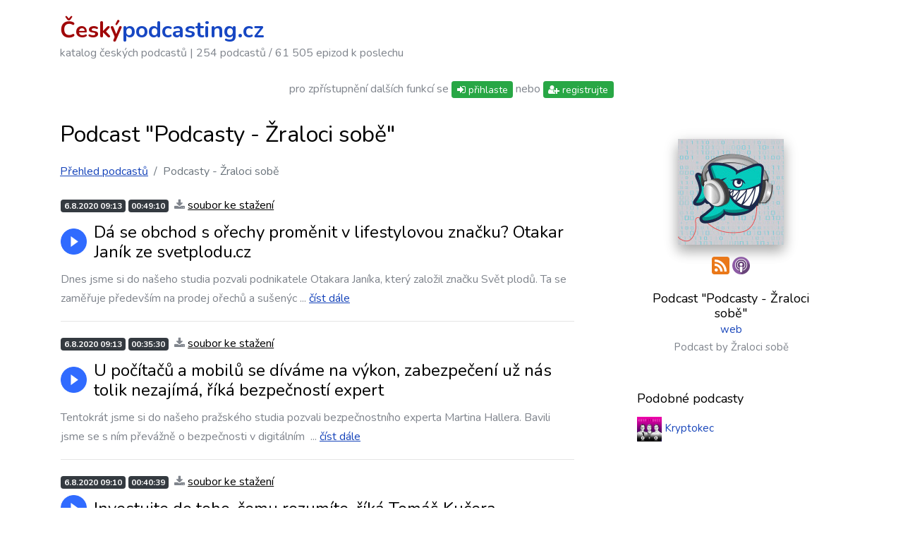

--- FILE ---
content_type: text/html; charset=UTF-8
request_url: https://ceskypodcasting.cz/podcast/detail/podcasty-zraloci-sobe/169
body_size: 19552
content:
<!doctype html>
<html lang="en">
  <head>
    <title>Podcast &quot;Podcasty - Žraloci sobě&quot; - ceskypodcasting.cz - české podcasty</title>
    <meta charset="utf-8">
    <meta name="viewport" content="width=device-width, initial-scale=1, shrink-to-fit=no">
    <meta name="description" content="Ceskypodcasting.cz - podcast &quot;Podcasty - Žraloci sobě&quot;">
    <link rel="stylesheet" href="/public/css/custom-bs.css">
    <link rel="stylesheet" href="/public/css/style.css">
    <link rel="stylesheet" href="https://maxcdn.bootstrapcdn.com/font-awesome/4.7.0/css/font-awesome.min.css">
    <!-- Global site tag (gtag.js) - Google Analytics -->
    <script async src="https://www.googletagmanager.com/gtag/js?id=UA-4472515-16"></script>
    <script>
      window.dataLayer = window.dataLayer || [];
      function gtag(){dataLayer.push(arguments);}
      gtag('js', new Date());

      gtag('config', 'UA-4472515-16');
    </script>
    
  </head>
  <body id="top">


<div class="site-wrap">

    <div class="site-mobile-menu site-navbar-target">
      <div class="site-mobile-menu-header">
        <div class="site-mobile-menu-close mt-3">
          <span class="icon-close2 js-menu-toggle"></span>
        </div>
      </div>
      <div class="site-mobile-menu-body"></div>
    </div> <!-- .site-mobile-menu -->


    <div class="container">
        <div class="mb-2 mt-2">
            <div class="row pb-0 mb-3 pt-3">

                    <div class="col-md-9 mb-2">
                      <h1 id="sitelogo"><a href="/"><span style="color: #A00709">Český</span><span style="color: #1747C3">podcasting.cz</span></a></h1>
                        <div id="siteslogan">katalog českých podcastů <span id="siteslogan-divider">|</span> <span id="siteslogan-totals">254 podcastů / 61 505 epizod k poslechu</span></div>
                    </div>

                    
            </div>
                        <div class="row pb-3 mb-3" style="text-align: center">
                <div class="col-md-12">
                                        <div id="usermenu">pro zpřístupnění dalších funkcí se <a href="/auth/login" style="text-decoration: none" class="btn btn-success btn-xs text-white btn-search"><i class="fa fa-sign-in"></i> přihlaste</a> nebo <a href="/auth/login" style="text-decoration: none" class="btn btn-success btn-xs text-white btn-search"><i class="fa fa-user-plus"></i> registrujte</a></div>
                                </div>
            </div>
                    </div>
      </div>

    
<section class="site-section" id="next-section">
      <div class="container">
        <div class="row">
          <div class="col-lg-8 blog-content">

            <h1 class="mb-3">Podcast "Podcasty - Žraloci sobě"</h1>

            <nav aria-label="breadcrumb">
              <ol class="breadcrumb" style="background-color: initial; padding-left: 0; padding-top: 4px; padding-bottom: 4px">
                <li class="breadcrumb-item"><a class="underline" href="/">Přehled podcastů</a></li>
                <li class="breadcrumb-item active" aria-current="page">Podcasty - Žraloci sobě</li>
              </ol>
            </nav>

            
              <table>

                
                  <tr>
                      <td colspan="3"><span class="badge badge-dark">6.8.2020 09:13</span>&nbsp;<span class="badge badge-dark">00:49:10</span>&nbsp;&nbsp;<span><i class="fa fa-download"></i> <a target="_blank" href="http://feeds.soundcloud.com/stream/867065044-user-158313679-nested-sequence-02multicam-haller.mp3" class="dwnld">soubor ke stažení</a> </span></td>
                  </tr>
                  <tr>
                      <td width="40px"><a href="#" class="playepisode" data-episode-id="12071" data-episode="http://feeds.soundcloud.com/stream/867065044-user-158313679-nested-sequence-02multicam-haller.mp3" data-episodeplayer="#episodeplayer-12071"><img src="/public/images/play.png" alt="Spustit epizodu podcastu Podcasty - Žraloci sobě" width="37"></a></td>
                      <td colspan="2" class="align-middle pl-2"><h4 class="mt-2">Dá se obchod s ořechy proměnit v lifestylovou značku? Otakar Janík ze svetplodu.cz</h4></td>
                  </tr>
                   <tr>
                    <td colspan="3"><span id="episodeplayer-12071"></span></td>
                  </tr>
                  <tr>
                    <td colspan="3">

                        Dnes jsme si do našeho studia pozvali podnikatele Otakara Janíka, který založil značku Svět plodů. Ta se zaměřuje především na prodej ořechů a sušenýc<span>&nbsp;...&nbsp;<a class="read-more underline" href="#">číst dále</a></span><span style="display: none" class="readmore-text">h plodů. Se zdánlivě jednoduchým plánem zvládl Otakar udělat díru do světa. Dnes jeho firma zaměstnává desítky lidí a prodává tuny ořechů denně. Jaká byla jeho cesta k úspěchu? 

Svět plodů: https://www.svetplodu.cz

Díky, že nás sledujete. Každý LIKE nebo zajímavý komentář nás potěší.

► Kde nás ještě najdete:
Web • www.zralocisobe.cz
Facebook • http://www.facebook.com/zralocisobe
Instagram • http://www.instagram.com/zralocisobe </span>
                    </td>
                  </tr>
                  <tr>
                    <td colspan="3"><hr></td>
                  </tr>

                
                  <tr>
                      <td colspan="3"><span class="badge badge-dark">6.8.2020 09:13</span>&nbsp;<span class="badge badge-dark">00:35:30</span>&nbsp;&nbsp;<span><i class="fa fa-download"></i> <a target="_blank" href="http://feeds.soundcloud.com/stream/867059620-user-158313679-vasekmulticam-janik-1.mp3" class="dwnld">soubor ke stažení</a> </span></td>
                  </tr>
                  <tr>
                      <td width="40px"><a href="#" class="playepisode" data-episode-id="12072" data-episode="http://feeds.soundcloud.com/stream/867059620-user-158313679-vasekmulticam-janik-1.mp3" data-episodeplayer="#episodeplayer-12072"><img src="/public/images/play.png" alt="Spustit epizodu podcastu Podcasty - Žraloci sobě" width="37"></a></td>
                      <td colspan="2" class="align-middle pl-2"><h4 class="mt-2">U počítačů a mobilů se díváme na výkon, zabezpečení už nás tolik nezajímá, říká bezpečností expert</h4></td>
                  </tr>
                   <tr>
                    <td colspan="3"><span id="episodeplayer-12072"></span></td>
                  </tr>
                  <tr>
                    <td colspan="3">

                        Tentokrát jsme si do našeho pražského studia pozvali bezpečnostního experta Martina Hallera. Bavili jsme se s ním převážně o bezpečnosti v digitálním <span>&nbsp;...&nbsp;<a class="read-more underline" href="#">číst dále</a></span><span style="display: none" class="readmore-text">světě a kryptoměnách. Martin nám prozradil, jaká na nás v kybernetickém prostoru číhají rizika, o co nejčastěji hackerům jde a jak se proti útokům bránit. 

Díky, že nás sledujete. Každý LIKE nebo zajímavý komentář nás potěší.

► Kde nás ještě najdete:
Web • www.zralocisobe.cz
Facebook • http://www.facebook.com/zralocisobe
Instagram • http://www.instagram.com/zralocisobe </span>
                    </td>
                  </tr>
                  <tr>
                    <td colspan="3"><hr></td>
                  </tr>

                
                  <tr>
                      <td colspan="3"><span class="badge badge-dark">6.8.2020 09:10</span>&nbsp;<span class="badge badge-dark">00:40:39</span>&nbsp;&nbsp;<span><i class="fa fa-download"></i> <a target="_blank" href="http://feeds.soundcloud.com/stream/867059470-user-158313679-kuceramulticam-kucera.mp3" class="dwnld">soubor ke stažení</a> </span></td>
                  </tr>
                  <tr>
                      <td width="40px"><a href="#" class="playepisode" data-episode-id="12073" data-episode="http://feeds.soundcloud.com/stream/867059470-user-158313679-kuceramulticam-kucera.mp3" data-episodeplayer="#episodeplayer-12073"><img src="/public/images/play.png" alt="Spustit epizodu podcastu Podcasty - Žraloci sobě" width="37"></a></td>
                      <td colspan="2" class="align-middle pl-2"><h4 class="mt-2">Investujte do toho, čemu rozumíte, říká Tomáš Kučera</h4></td>
                  </tr>
                   <tr>
                    <td colspan="3"><span id="episodeplayer-12073"></span></td>
                  </tr>
                  <tr>
                    <td colspan="3">

                        Investujte do toho, čemu rozumíte, říká Tomáš Kučera by Žraloci sobě
                    </td>
                  </tr>
                  <tr>
                    <td colspan="3"><hr></td>
                  </tr>

                
                  <tr>
                      <td colspan="3"><span class="badge badge-dark">9.7.2020 19:15</span>&nbsp;<span class="badge badge-dark">00:47:14</span>&nbsp;&nbsp;<span><i class="fa fa-download"></i> <a target="_blank" href="http://feeds.soundcloud.com/stream/854872738-user-158313679-endlermulticam-endler.mp3" class="dwnld">soubor ke stažení</a> </span></td>
                  </tr>
                  <tr>
                      <td width="40px"><a href="#" class="playepisode" data-episode-id="11403" data-episode="http://feeds.soundcloud.com/stream/854872738-user-158313679-endlermulticam-endler.mp3" data-episodeplayer="#episodeplayer-11403"><img src="/public/images/play.png" alt="Spustit epizodu podcastu Podcasty - Žraloci sobě" width="37"></a></td>
                      <td colspan="2" class="align-middle pl-2"><h4 class="mt-2">Investor se musí řídit i intuicí, říká bývalý šéf Mall.cz</h4></td>
                  </tr>
                   <tr>
                    <td colspan="3"><span id="episodeplayer-11403"></span></td>
                  </tr>
                  <tr>
                    <td colspan="3">

                        Tentokrát do našeho pražského studia zavítal velmi zajímavý host. Pozvali jsme si totiž Víta Endlera, který několik let šéfoval internetovému gigantu <span>&nbsp;...&nbsp;<a class="read-more underline" href="#">číst dále</a></span><span style="display: none" class="readmore-text">Mall.cz. Aktuálně se věnuje platformě Fingood.cz, která se specializuje na crowdfunding. 

S Vítem jsme si povídali především o světě investic, startupů a zajímavých nápadů. Vysvětlil nám také, v čem se Fingood liší od dalších podobných platforem nebo třeba služeb společnosti Zonky. 

Stránky fingood: https://fingood.cz

Dále se v dnešním rozhovoru dozvíte:

– Jak se řídí jeden z největších eshopů?
– Může se investor řídit intuicí? 
– Jak u investic funguje pákování?
– V jakých případech dává crowdfunding smysl? 
– V čem je platforma fingood výjimečná? 

Díky, že nás sledujete. Každý LIKE nebo zajímavý komentář nás potěší.

► Kde nás ještě najdete:
Web • www.zralocisobe.cz
Facebook • http://www.facebook.com/zralocisobe
Instagram • http://www.instagram.com/zralocisobe </span>
                    </td>
                  </tr>
                  <tr>
                    <td colspan="3"><hr></td>
                  </tr>

                
                  <tr>
                      <td colspan="3"><span class="badge badge-dark">9.7.2020 13:40</span>&nbsp;<span class="badge badge-dark">00:41:21</span>&nbsp;&nbsp;<span><i class="fa fa-download"></i> <a target="_blank" href="http://feeds.soundcloud.com/stream/854868916-user-158313679-vasekmulticam-sanetrnik.mp3" class="dwnld">soubor ke stažení</a> </span></td>
                  </tr>
                  <tr>
                      <td width="40px"><a href="#" class="playepisode" data-episode-id="11397" data-episode="http://feeds.soundcloud.com/stream/854868916-user-158313679-vasekmulticam-sanetrnik.mp3" data-episodeplayer="#episodeplayer-11397"><img src="/public/images/play.png" alt="Spustit epizodu podcastu Podcasty - Žraloci sobě" width="37"></a></td>
                      <td colspan="2" class="align-middle pl-2"><h4 class="mt-2">Potenciál VR je ohromný, umožňuje nám simulovat emoce, říká Petr Sanetrník</h4></td>
                  </tr>
                   <tr>
                    <td colspan="3"><span id="episodeplayer-11397"></span></td>
                  </tr>
                  <tr>
                    <td colspan="3">

                        Tenkokrát jsme si do našeho studia pozvali Petra Sanetrníka, který je nadšenec do nových technologií. Pro dnešní rozhovor jsme je nazvali jako sci-fi,<span>&nbsp;...&nbsp;<a class="read-more underline" href="#">číst dále</a></span><span style="display: none" class="readmore-text"> ve skutečnosti už jsou ale docela běžně kolem nás. S Petrem jsme si podívali o blochchainu a nadějných projektech na něm postavených. Za nejnadanější projekty považuje Basic Attention Token, MakerDAO, Dfinity nebo Synthetix. 

Ve svém podnikatelském životě se ovšem aktuálně věnuje spíše virtuální realitě, ve které vidí mimořádný potenciál. Se svým kolegou Pavlem Přecechtělem stojí za projektem VR Education, který do virtuální reality přenáší školení, přednášky, vzdělání a do budoucna možná i videokonference. 

Dále se s dnešním rozhovoru dozvíte: 

– Jak se Petr dívá na Bitcoin?
– Proč vidí obrovský potenciál v platformě Sythetix? 
– Jaké vidí využití ve stablecoinech? 
– Jaké bude mít podle Petra rozšíření krypta na klasické finanční trhy? 

Rozhovor s Pavlem Přecechtělem: https://www.youtube.com/watch?v=fesbILRQb2o

VR Education: https://vreducation.cz

Díky, že nás sledujete. Každý LIKE nebo zajímavý komentář nás potěší.

► Kde nás ještě najdete:
Web • www.zralocisobe.cz
Facebook • http://www.facebook.com/zralocisobe
Instagram • http://www.instagram.com/zralocisobe </span>
                    </td>
                  </tr>
                  <tr>
                    <td colspan="3"><hr></td>
                  </tr>

                
                  <tr>
                      <td colspan="3"><span class="badge badge-dark">9.7.2020 13:09</span>&nbsp;<span class="badge badge-dark">00:34:16</span>&nbsp;&nbsp;<span><i class="fa fa-download"></i> <a target="_blank" href="http://feeds.soundcloud.com/stream/854855737-user-158313679-herodek.mp3" class="dwnld">soubor ke stažení</a> </span></td>
                  </tr>
                  <tr>
                      <td width="40px"><a href="#" class="playepisode" data-episode-id="11398" data-episode="http://feeds.soundcloud.com/stream/854855737-user-158313679-herodek.mp3" data-episodeplayer="#episodeplayer-11398"><img src="/public/images/play.png" alt="Spustit epizodu podcastu Podcasty - Žraloci sobě" width="37"></a></td>
                      <td colspan="2" class="align-middle pl-2"><h4 class="mt-2">Hotel bez recepčního? Koronavirus mění trh práce. Jak se v něm neztratit, radí hledač talentů</h4></td>
                  </tr>
                   <tr>
                    <td colspan="3"><span id="episodeplayer-11398"></span></td>
                  </tr>
                  <tr>
                    <td colspan="3">

                        Koronavirus zásadně zamíchal kartami. Zatímco ještě nedávno byly firmy hladové po nových zaměstnancích, dnes je situace jiná. Zaměstnavatelé naopak pr<span>&nbsp;...&nbsp;<a class="read-more underline" href="#">číst dále</a></span><span style="display: none" class="readmore-text">opouští. Jak během aktuální krize neztratit hlavu, jsme se poradili s Jiřím Herodkem, který se živí hledáním talentů. 

V dnešním rozhovoru se dozvíte? 

Jak koronavirová krize změní trh práce?
Jak se změnily náborové praktiky? 
Která odvětví projdou nejzásadnější transformací? 
Na co si dát pozor při hledání práce? 

Díky, že nás sledujete. Každý LIKE nebo zajímavý komentář nás potěší.

► Kde nás ještě najdete:
Web • www.zralocisobe.cz
Facebook • http://www.facebook.com/zralocisobe
Instagram • http://www.instagram.com/zralocisobe </span>
                    </td>
                  </tr>
                  <tr>
                    <td colspan="3"><hr></td>
                  </tr>

                
                  <tr>
                      <td colspan="3"><span class="badge badge-dark">25.6.2020 13:23</span>&nbsp;<span class="badge badge-dark">00:29:46</span>&nbsp;&nbsp;<span><i class="fa fa-download"></i> <a target="_blank" href="http://feeds.soundcloud.com/stream/846420733-user-158313679-precechtelmulticam-precechtel.mp3" class="dwnld">soubor ke stažení</a> </span></td>
                  </tr>
                  <tr>
                      <td width="40px"><a href="#" class="playepisode" data-episode-id="11066" data-episode="http://feeds.soundcloud.com/stream/846420733-user-158313679-precechtelmulticam-precechtel.mp3" data-episodeplayer="#episodeplayer-11066"><img src="/public/images/play.png" alt="Spustit epizodu podcastu Podcasty - Žraloci sobě" width="37"></a></td>
                      <td colspan="2" class="align-middle pl-2"><h4 class="mt-2">Ethereum 2.0 se blíží. Jeho možnosti budou nekonečné, půjde o nový internet, říká Pavel Přecechtěl</h4></td>
                  </tr>
                   <tr>
                    <td colspan="3"><span id="episodeplayer-11066"></span></td>
                  </tr>
                  <tr>
                    <td colspan="3">

                        Tentokrát jsme si do našeho pražského studia pozvali Pavla Přecechtěla, který je nadšencem do kryptoměn. Zejména to Etherea. Ethereum je podle něj bud<span>&nbsp;...&nbsp;<a class="read-more underline" href="#">číst dále</a></span><span style="display: none" class="readmore-text">oucnosti blockchainového odvětví. Bez nadsázky jej nazývá novým internetem, který odemkne netušené možnosti. Důležitým milníkem bude přechod na Ethereum 2.0. Vašek s Pavlem mluvil také o tom, které projekty se do budoucna vyplatí sledovat. 

Pavel byl v našem rozhovoru už podruhé. První rozhovor s nám vám přineseme v následujících týdnech. 

Díky, že nás sledujete. Každý LIKE nebo zajímavý komentář nás potěší.

► Kde nás ještě najdete:
Web • www.zralocisobe.cz
Facebook • http://www.facebook.com/zralocisobe
Instagram • http://www.instagram.com/zralocisobe </span>
                    </td>
                  </tr>
                  <tr>
                    <td colspan="3"><hr></td>
                  </tr>

                
                  <tr>
                      <td colspan="3"><span class="badge badge-dark">11.6.2020 19:15</span>&nbsp;<span class="badge badge-dark">00:29:23</span>&nbsp;&nbsp;<span><i class="fa fa-download"></i> <a target="_blank" href="http://feeds.soundcloud.com/stream/838142101-user-158313679-vasekmulticam-gostler-1.mp3" class="dwnld">soubor ke stažení</a> </span></td>
                  </tr>
                  <tr>
                      <td width="40px"><a href="#" class="playepisode" data-episode-id="10752" data-episode="http://feeds.soundcloud.com/stream/838142101-user-158313679-vasekmulticam-gostler-1.mp3" data-episodeplayer="#episodeplayer-10752"><img src="/public/images/play.png" alt="Spustit epizodu podcastu Podcasty - Žraloci sobě" width="37"></a></td>
                      <td colspan="2" class="align-middle pl-2"><h4 class="mt-2">Do vztahů se vyplatí investovat, vždycky se to vrátí, říká manažer Impact Hubu</h4></td>
                  </tr>
                   <tr>
                    <td colspan="3"><span id="episodeplayer-10752"></span></td>
                  </tr>
                  <tr>
                    <td colspan="3">

                        Tentokrát jsme si do našeho studia pozvali komunitního manažera Filipa Goszlera. Filip je pro práci s komunitami skutečně zapálený. Působí v Impact Hu<span>&nbsp;...&nbsp;<a class="read-more underline" href="#">číst dále</a></span><span style="display: none" class="readmore-text">bu i v Googlu. Pravidelně se podílí na pořádání zajímavých akcí, které mají za cíl právě rozšiřování komunit a navazování nových kontaktů. 

S Filipem jsme si povídali především o tom, zda by se měl člověk zaměřovat na to, aby vydělal co nejvíce peněz, nebo měl svou energii směrovat směrem k budování komunit. Na toto má Filip Goszler jednoznačný názor. Je totiž přesvědčen o tom, že cenné kontakty jsou tím vůbec nejcennější, co člověk může získat. 

Díky, že nás sledujete. Každý LIKE nebo zajímavý komentář nás potěší.

► Kde nás ještě najdete:
Web • www.zralocisobe.cz
Facebook • http://www.facebook.com/zralocisobe
Instagram • http://www.instagram.com/zralocisobe </span>
                    </td>
                  </tr>
                  <tr>
                    <td colspan="3"><hr></td>
                  </tr>

                
                  <tr>
                      <td colspan="3"><span class="badge badge-dark">5.6.2020 09:46</span>&nbsp;<span class="badge badge-dark">00:32:10</span>&nbsp;&nbsp;<span><i class="fa fa-download"></i> <a target="_blank" href="http://feeds.soundcloud.com/stream/833861122-user-158313679-pepastastny-multi-2-1.mp3" class="dwnld">soubor ke stažení</a> </span></td>
                  </tr>
                  <tr>
                      <td width="40px"><a href="#" class="playepisode" data-episode-id="10445" data-episode="http://feeds.soundcloud.com/stream/833861122-user-158313679-pepastastny-multi-2-1.mp3" data-episodeplayer="#episodeplayer-10445"><img src="/public/images/play.png" alt="Spustit epizodu podcastu Podcasty - Žraloci sobě" width="37"></a></td>
                      <td colspan="2" class="align-middle pl-2"><h4 class="mt-2">Vydělání peněz není pro tradera dobrá motivace, člověka to musí bavit [Rozhovor – Josef Šťastný]</h4></td>
                  </tr>
                   <tr>
                    <td colspan="3"><span id="episodeplayer-10445"></span></td>
                  </tr>
                  <tr>
                    <td colspan="3">

                        Tentokrát jsme si do našeho studia pozvali Pepu Štasného, který se živí jako trader a kryptoměnový konzultant. S Pepou jsme mluvili hlavně o životě tr<span>&nbsp;...&nbsp;<a class="read-more underline" href="#">číst dále</a></span><span style="display: none" class="readmore-text">adera. Sdělil nám, jaké byly jeho začátky, a především pak přechod z klasické práce k full-time tradingu. 

Dále se v dnešním rozhovoru dozvíte: 

Dá se jako obchodník na forexu a kryptu uživit?
Jak dlouho trvalo, než si Pepa začal tradingem vydělávat?
Proč podle něj trading pro většinu lidí není? 
Jak dlouho trvá, než se člověk naučí číst v grafech? 
S jakými rezervami by měl trader začínat?
Proč je na místě rozmýšlet se mezi tradováním a investováním?

Díky, že nás sledujete. Každý LIKE nebo zajímavý komentář nás potěší.

► Kde nás ještě najdete:
Web • www.zralocisobe.cz
Facebook • http://www.facebook.com/zralocisobe
Instagram • http://www.instagram.com/zralocisobe </span>
                    </td>
                  </tr>
                  <tr>
                    <td colspan="3"><hr></td>
                  </tr>

                
                  <tr>
                      <td colspan="3"><span class="badge badge-dark">29.5.2020 19:15</span>&nbsp;<span class="badge badge-dark">00:47:11</span>&nbsp;&nbsp;<span><i class="fa fa-download"></i> <a target="_blank" href="http://feeds.soundcloud.com/stream/829638910-user-158313679-vaseksvrcek-multi-1.mp3" class="dwnld">soubor ke stažení</a> </span></td>
                  </tr>
                  <tr>
                      <td width="40px"><a href="#" class="playepisode" data-episode-id="9761" data-episode="http://feeds.soundcloud.com/stream/829638910-user-158313679-vaseksvrcek-multi-1.mp3" data-episodeplayer="#episodeplayer-9761"><img src="/public/images/play.png" alt="Spustit epizodu podcastu Podcasty - Žraloci sobě" width="37"></a></td>
                      <td colspan="2" class="align-middle pl-2"><h4 class="mt-2">Nejlepší kompetencí, kterou nám školství dává, je boj se systémem [Rozhovor – Matěj Švrček]</h4></td>
                  </tr>
                   <tr>
                    <td colspan="3"><span id="episodeplayer-9761"></span></td>
                  </tr>
                  <tr>
                    <td colspan="3">

                        Tentokrát jsme si do našeho studia pozvali Matěje Švrčka, který působí jako mentor startupů, finanční expert a ekonom. Sám by se však rád stal učitele<span>&nbsp;...&nbsp;<a class="read-more underline" href="#">číst dále</a></span><span style="display: none" class="readmore-text">m. O vzdělávání jsme se ostatně bavili také během našeho rozhovoru. Povídali jsme si především o tom, v čem má současný vzdělávací systém své mezery. Řeč samozřejmě přišla i na startupy. Jaké jsou Matějovy zkušenosti se startupisty a jaký je současný svět startupů? 

Díky, že nás sledujete. Každý LIKE nebo zajímavý komentář nás potěší.

► Kde nás ještě najdete:
Web • www.zralocisobe.cz
Facebook • http://www.facebook.com/zralocisobe
Instagram • http://www.instagram.com/zralocisobe </span>
                    </td>
                  </tr>
                  <tr>
                    <td colspan="3"><hr></td>
                  </tr>

                
                  <tr>
                      <td colspan="3"><span class="badge badge-dark">21.5.2020 19:15</span>&nbsp;<span class="badge badge-dark">00:42:37</span>&nbsp;&nbsp;<span><i class="fa fa-download"></i> <a target="_blank" href="http://feeds.soundcloud.com/stream/825050095-user-158313679-stredkroupa-multi-1.mp3" class="dwnld">soubor ke stažení</a> </span></td>
                  </tr>
                  <tr>
                      <td width="40px"><a href="#" class="playepisode" data-episode-id="9631" data-episode="http://feeds.soundcloud.com/stream/825050095-user-158313679-stredkroupa-multi-1.mp3" data-episodeplayer="#episodeplayer-9631"><img src="/public/images/play.png" alt="Spustit epizodu podcastu Podcasty - Žraloci sobě" width="37"></a></td>
                      <td colspan="2" class="align-middle pl-2"><h4 class="mt-2">Jak složité je vybudovat v dnešní době úspěšný web? [Rozhovor – Josef Kroupa]</h4></td>
                  </tr>
                   <tr>
                    <td colspan="3"><span id="episodeplayer-9631"></span></td>
                  </tr>
                  <tr>
                    <td colspan="3">

                        Tentokrát byl naším hostem Josef Kroupa, který podniká v online světě. Vedle toho se zabývá SEO a digitálním marketingem. Podívali jsme si s ním přede<span>&nbsp;...&nbsp;<a class="read-more underline" href="#">číst dále</a></span><span style="display: none" class="readmore-text">vším o tom, jak těžké je v dnešní době uspět v online světě. Josef si svůj byznys vybudoval na tom, že provozuje několik desítek webů, kde prodává reklamu a zprostředkovává prodeje. Jeho hlavním projektem je aktuálně web Svatební asistentka. Jak se dostal právě ke svatbám? I o tom jsme si s Josefem povídali s dnešním rozhovoru. 

Dále se dnešním rozhovoru dozvíte:

–	Jak se náš dnešní host dívá na krypto a v čem spatřuje jeho budoucnost? 
–	Jak poznám, zda má web vůbec šanci v konkurenčním prostřední uspět? 
–	Je lepší věnovat se naplno jednomu webu, nebo jich mít více?
–	Důležitým aspektem jeho příjmů jsou affiliate programy. Jak v jeho případě fungují? 

Svatební asistentka: https://www.svatebniasistentka.cz
Josefovy osobní stránky: https://www.josefkroupa.cz

Díky, že nás sledujete. Každý LIKE nebo zajímavý komentář nás potěší.

► Kde nás ještě najdete:
Web • www.zralocisobe.cz
Facebook • http://www.facebook.com/zralocisobe
Instagram • http://www.instagram.com/zralocisobe </span>
                    </td>
                  </tr>
                  <tr>
                    <td colspan="3"><hr></td>
                  </tr>

                
                  <tr>
                      <td colspan="3"><span class="badge badge-dark">15.5.2020 10:43</span>&nbsp;<span class="badge badge-dark">00:34:18</span>&nbsp;&nbsp;<span><i class="fa fa-download"></i> <a target="_blank" href="http://feeds.soundcloud.com/stream/820387102-user-158313679-test-prochazka.mp3" class="dwnld">soubor ke stažení</a> </span></td>
                  </tr>
                  <tr>
                      <td width="40px"><a href="#" class="playepisode" data-episode-id="9523" data-episode="http://feeds.soundcloud.com/stream/820387102-user-158313679-test-prochazka.mp3" data-episodeplayer="#episodeplayer-9523"><img src="/public/images/play.png" alt="Spustit epizodu podcastu Podcasty - Žraloci sobě" width="37"></a></td>
                      <td colspan="2" class="align-middle pl-2"><h4 class="mt-2">Na co si dát pozor při výběru podílového fondu? [Rozhovor – Jiří Procházka]</h4></td>
                  </tr>
                   <tr>
                    <td colspan="3"><span id="episodeplayer-9523"></span></td>
                  </tr>
                  <tr>
                    <td colspan="3">

                        Tentokrát jsme si do našeho studia pozvali Jiřího Procházku, který působí jako portfolio manažer, trader a podnikatel. Povídali jsme si s ním o tom, j<span>&nbsp;...&nbsp;<a class="read-more underline" href="#">číst dále</a></span><span style="display: none" class="readmore-text">ak co nejefektivněji spravovat kapitál. Jirka nám prozradil, jak s kapitálem nakládají velké instituce a předal nám i tipy, jak by s kapitálem měly nakládat jednotlivci. 

Dále se v dnešním rozhovoru dozvíte:

O finance se zajímá už od 15 let. Co jej k tomu přivedlo?
Je pro úspěch ve světě financí důležité vysokoškolské vzdělání? 
Jak vypadá jeden den portfolio manažera?
Na co si dát pozor pří výběru podílového fondu? 
Kolik procent příjmů by měl člověk investovat? 

Díky, že nás sledujete. Každý LIKE nebo zajímavý komentář nás potěší.

► Kde nás ještě najdete:
Web • www.zralocisobe.cz
Facebook • http://www.facebook.com/zralocisobe
Instagram • http://www.instagram.com/zralocisobe </span>
                    </td>
                  </tr>
                  <tr>
                    <td colspan="3"><hr></td>
                  </tr>

                
                  <tr>
                      <td colspan="3"><span class="badge badge-dark">15.5.2020 07:20</span>&nbsp;<span class="badge badge-dark">00:35:13</span>&nbsp;&nbsp;<span><i class="fa fa-download"></i> <a target="_blank" href="http://feeds.soundcloud.com/stream/815561563-user-158313679-petr-svobodamulticam-svoboda-audio.mp3" class="dwnld">soubor ke stažení</a> </span></td>
                  </tr>
                  <tr>
                      <td width="40px"><a href="#" class="playepisode" data-episode-id="9516" data-episode="http://feeds.soundcloud.com/stream/815561563-user-158313679-petr-svobodamulticam-svoboda-audio.mp3" data-episodeplayer="#episodeplayer-9516"><img src="/public/images/play.png" alt="Spustit epizodu podcastu Podcasty - Žraloci sobě" width="37"></a></td>
                      <td colspan="2" class="align-middle pl-2"><h4 class="mt-2">Realizovat své vize je lepší zábava než jezdit v drahém autě [Rozhovor – Petr Svoboda]</h4></td>
                  </tr>
                   <tr>
                    <td colspan="3"><span id="episodeplayer-9516"></span></td>
                  </tr>
                  <tr>
                    <td colspan="3">

                        Tentokrát byl naším hostem Petr Svoboda, který je majitelem a zakladatelem firmy ShopSys. Ta dnes zaměstnává na 70 lidí. Petr podniká už 17 let. Za tu<span>&nbsp;...&nbsp;<a class="read-more underline" href="#">číst dále</a></span><span style="display: none" class="readmore-text"> dobu tak už stihl nasbírat slušnou řádku zkušeností. Petr razí přístup, že spoluprací vždy dosáhneme lepších výsledků než soupeřením. Navíc si ani nepotrpí na luxus. Většinu svých prostředků investuje zpět do své firmy. 

Stránky Shopsysu: https://www.shopsys.com

Díky, že nás sledujete. Každý LIKE nebo zajímavý komentář nás potěší.

► Kde nás ještě najdete:
Web • www.zralocisobe.cz
Facebook • http://www.facebook.com/zralocisobe
Instagram • http://www.instagram.com/zralocisobe
Telegram • https://t.me/s/Zralocisobe </span>
                    </td>
                  </tr>
                  <tr>
                    <td colspan="3"><hr></td>
                  </tr>

                
                  <tr>
                      <td colspan="3"><span class="badge badge-dark">30.4.2020 19:15</span>&nbsp;<span class="badge badge-dark">00:28:34</span>&nbsp;&nbsp;<span><i class="fa fa-download"></i> <a target="_blank" href="http://feeds.soundcloud.com/stream/810509302-user-158313679-vasekmulticam-jacko-1.mp3" class="dwnld">soubor ke stažení</a> </span></td>
                  </tr>
                  <tr>
                      <td width="40px"><a href="#" class="playepisode" data-episode-id="9217" data-episode="http://feeds.soundcloud.com/stream/810509302-user-158313679-vasekmulticam-jacko-1.mp3" data-episodeplayer="#episodeplayer-9217"><img src="/public/images/play.png" alt="Spustit epizodu podcastu Podcasty - Žraloci sobě" width="37"></a></td>
                      <td colspan="2" class="align-middle pl-2"><h4 class="mt-2">Účetnictví kryptoměn. Kdo všechno ho musí řešit? [Rozhovor – Marek Jacko]</h4></td>
                  </tr>
                   <tr>
                    <td colspan="3"><span id="episodeplayer-9217"></span></td>
                  </tr>
                  <tr>
                    <td colspan="3">

                        V posledním rozhovoru jsme si do našeho nového studia pozvali Marka Jacka ze společnosti Everytrade.io, která pomáhá traderům a fanouškům kryptoměn. Z<span>&nbsp;...&nbsp;<a class="read-more underline" href="#">číst dále</a></span><span style="display: none" class="readmore-text">jednodušuje totiž účetní nakládání s nimi. Účetní pak nemají problém majetek v digitálních měnách správně evidovat. 

Dále se v dnešním rozhovoru dozvíte:

–	Jak se Marek ke kryptoměnám dostal?
–	Jaká jsou úskalí účetní evidence kryptoměn a kdo všechno ji musí řešit?
–	Dokáže finanční správa nahlížet do anonymního prostředí kryptoměn?
–	Jak se Marek osobně dívá na kryptoměny a kde je vidí za 10 let?

everytrade.io – https://everytrade.io

Díky, že nás sledujete. Každý LIKE nebo zajímavý komentář nás potěší.

► Kde nás ještě najdete:
Web • www.zralocisobe.cz
Facebook • http://www.facebook.com/zralocisobe
Instagram • http://www.instagram.com/zralocisobe
Telegram • https://t.me/s/Zralocisobe </span>
                    </td>
                  </tr>
                  <tr>
                    <td colspan="3"><hr></td>
                  </tr>

                
                  <tr>
                      <td colspan="3"><span class="badge badge-dark">24.4.2020 09:10</span>&nbsp;<span class="badge badge-dark">00:43:37</span>&nbsp;&nbsp;<span><i class="fa fa-download"></i> <a target="_blank" href="http://feeds.soundcloud.com/stream/805134022-user-158313679-tolarmulticam-tolar-1.mp3" class="dwnld">soubor ke stažení</a> </span></td>
                  </tr>
                  <tr>
                      <td width="40px"><a href="#" class="playepisode" data-episode-id="8938" data-episode="http://feeds.soundcloud.com/stream/805134022-user-158313679-tolarmulticam-tolar-1.mp3" data-episodeplayer="#episodeplayer-8938"><img src="/public/images/play.png" alt="Spustit epizodu podcastu Podcasty - Žraloci sobě" width="37"></a></td>
                      <td colspan="2" class="align-middle pl-2"><h4 class="mt-2">Podnikání vs. práce v korporátu. Co je lepší? [Rozhovor – Martin Tolar]</h4></td>
                  </tr>
                   <tr>
                    <td colspan="3"><span id="episodeplayer-8938"></span></td>
                  </tr>
                  <tr>
                    <td colspan="3">

                        Tentokrát jsme si do našeho pražského studia pozvali Martina Tolara, který má za sebou spoustu manažerských zkušeností z firem velkých jmen jako napří<span>&nbsp;...&nbsp;<a class="read-more underline" href="#">číst dále</a></span><span style="display: none" class="readmore-text">klad Microsoft nebo Gillette. Aktuálně pracuje jako provozní ředitel společnosti Walmark. Nějaký čas ovšem působil na volné noze. Ví tak o úskalích obou světu. Podnikání vs. korporát bylo ostatně hlavním tématem dnešního rozhovoru.

Dále se v dnešním rozhovoru dozvíte: 

– Co Martin považuje za klíčové při startu podnikání?
– V čem se liší malá firma, korporace a startup?
– Je možné realizovat se i v korporaci?
– Umí dnes mladí lidé prodávat?

Díky, že nás sledujete. Každý LIKE nebo zajímavý komentář nás potěší.

► Kde nás ještě najdete:
Web • www.zralocisobe.cz
Facebook • http://www.facebook.com/zralocisobe
Instagram • http://www.instagram.com/zralocisobe
Telegram • https://t.me/s/Zralocisobe </span>
                    </td>
                  </tr>
                  <tr>
                    <td colspan="3"><hr></td>
                  </tr>

                
                  <tr>
                      <td colspan="3"><span class="badge badge-dark">17.4.2020 11:30</span>&nbsp;<span class="badge badge-dark">00:34:44</span>&nbsp;&nbsp;<span><i class="fa fa-download"></i> <a target="_blank" href="http://feeds.soundcloud.com/stream/800674927-user-158313679-vasekmulticam-fabian-1.mp3" class="dwnld">soubor ke stažení</a> </span></td>
                  </tr>
                  <tr>
                      <td width="40px"><a href="#" class="playepisode" data-episode-id="8732" data-episode="http://feeds.soundcloud.com/stream/800674927-user-158313679-vasekmulticam-fabian-1.mp3" data-episodeplayer="#episodeplayer-8732"><img src="/public/images/play.png" alt="Spustit epizodu podcastu Podcasty - Žraloci sobě" width="37"></a></td>
                      <td colspan="2" class="align-middle pl-2"><h4 class="mt-2">Proof-of-Smoke. Naše vodní dýmka generuje kuřákům tokeny [Rozhovor – Jiří Fabián]</h4></td>
                  </tr>
                   <tr>
                    <td colspan="3"><span id="episodeplayer-8732"></span></td>
                  </tr>
                  <tr>
                    <td colspan="3">

                        Proof-of-Smoke. Naše vodní dýmka generuje kuřákům tokeny [Rozhovor – Jiří Fabián] by Žraloci sobě
                    </td>
                  </tr>
                  <tr>
                    <td colspan="3"><hr></td>
                  </tr>

                
                  <tr>
                      <td colspan="3"><span class="badge badge-dark">9.4.2020 19:15</span>&nbsp;<span class="badge badge-dark">00:50:09</span>&nbsp;&nbsp;<span><i class="fa fa-download"></i> <a target="_blank" href="http://feeds.soundcloud.com/stream/794605297-user-158313679-stredmulticam-pleskot-2.mp3" class="dwnld">soubor ke stažení</a> </span></td>
                  </tr>
                  <tr>
                      <td width="40px"><a href="#" class="playepisode" data-episode-id="8208" data-episode="http://feeds.soundcloud.com/stream/794605297-user-158313679-stredmulticam-pleskot-2.mp3" data-episodeplayer="#episodeplayer-8208"><img src="/public/images/play.png" alt="Spustit epizodu podcastu Podcasty - Žraloci sobě" width="37"></a></td>
                      <td colspan="2" class="align-middle pl-2"><h4 class="mt-2">Trh esportu je pořád silně podfinancovaný. Má ale obrovský potenciál [Rozhovor – Lukáš Pleskot]</h4></td>
                  </tr>
                   <tr>
                    <td colspan="3"><span id="episodeplayer-8208"></span></td>
                  </tr>
                  <tr>
                    <td colspan="3">

                        Tentokrát jsme si do našeho pražského studia pozvali Lukáš Pleskota, který se už roky pohybuje ve světě esportu. Založil platformu playzone.cz a působ<span>&nbsp;...&nbsp;<a class="read-more underline" href="#">číst dále</a></span><span style="display: none" class="readmore-text">í v České asociaci esportu. S Lukášem, který je sám vášnivý hráč, jsme si podívali o tom, jak svět esportu dnes funguje nebo jak těžké je probojovat se mezi elitu. Probrali jsme také to, v čem se esport podobá klasickému sportovnímu světu.

Dále se v dnešním rozhovoru dozvíte: 

– Jak se Lukáš k esportu dostal?
– Co stojí za úspěchem esportu v posledních letech?
– Proč by měl svět klasického a elektronického sportu více spolupracovat?
– Jak vůbec došlo ke zlomu, že se lidé začali dívat na to, jak někdo jiný hraje hru?
– Jak těžké je probojovat se mezi hráčskou elitu?

Playzone: playzone.cz
Česká asociace esportu: esport.cz

Díky, že nás sledujete. Každý LIKE nebo zajímavý komentář nás potěší.

► Kde nás ještě najdete:
Web • www.zralocisobe.cz
Facebook • http://www.facebook.com/zralocisobe
Instagram • http://www.instagram.com/zralocisobe
Telegram • https://t.me/s/Zralocisobe </span>
                    </td>
                  </tr>
                  <tr>
                    <td colspan="3"><hr></td>
                  </tr>

                
                  <tr>
                      <td colspan="3"><span class="badge badge-dark">3.4.2020 13:48</span>&nbsp;<span class="badge badge-dark">01:01:07</span>&nbsp;&nbsp;<span><i class="fa fa-download"></i> <a target="_blank" href="http://feeds.soundcloud.com/stream/789134413-user-158313679-oskarmulticam-oskaaar-2.mp3" class="dwnld">soubor ke stažení</a> </span></td>
                  </tr>
                  <tr>
                      <td width="40px"><a href="#" class="playepisode" data-episode-id="8209" data-episode="http://feeds.soundcloud.com/stream/789134413-user-158313679-oskarmulticam-oskaaar-2.mp3" data-episodeplayer="#episodeplayer-8209"><img src="/public/images/play.png" alt="Spustit epizodu podcastu Podcasty - Žraloci sobě" width="37"></a></td>
                      <td colspan="2" class="align-middle pl-2"><h4 class="mt-2">Finanční plány jsou u startupů věštění z křišťálové koule [Rozhovor – Oskar Kořistka]</h4></td>
                  </tr>
                   <tr>
                    <td colspan="3"><span id="episodeplayer-8209"></span></td>
                  </tr>
                  <tr>
                    <td colspan="3">

                        Finanční plány jsou u startupů věštění z křišťálové koule [Rozhovor – Oskar Kořistka] by Žraloci sobě
                    </td>
                  </tr>
                  <tr>
                    <td colspan="3"><hr></td>
                  </tr>

                
                  <tr>
                      <td colspan="3"><span class="badge badge-dark">26.3.2020 19:15</span>&nbsp;<span class="badge badge-dark">00:25:25</span>&nbsp;&nbsp;<span><i class="fa fa-download"></i> <a target="_blank" href="http://feeds.soundcloud.com/stream/783610780-user-158313679-hanych-ii-audio.mp3" class="dwnld">soubor ke stažení</a> </span></td>
                  </tr>
                  <tr>
                      <td width="40px"><a href="#" class="playepisode" data-episode-id="8210" data-episode="http://feeds.soundcloud.com/stream/783610780-user-158313679-hanych-ii-audio.mp3" data-episodeplayer="#episodeplayer-8210"><img src="/public/images/play.png" alt="Spustit epizodu podcastu Podcasty - Žraloci sobě" width="37"></a></td>
                      <td colspan="2" class="align-middle pl-2"><h4 class="mt-2">Jak danit kryptoměny jako právnická osoba? [Rozhovor – Michal Hanych]</h4></td>
                  </tr>
                   <tr>
                    <td colspan="3"><span id="episodeplayer-8210"></span></td>
                  </tr>
                  <tr>
                    <td colspan="3">

                        Michal Hanych už v naší šedé pohovce seděl. V prvním rozhovoru jsme si s ním povídali o danění kryptoměn z pohledu fyzické osoby. Dnes se podíváme na <span>&nbsp;...&nbsp;<a class="read-more underline" href="#">číst dále</a></span><span style="display: none" class="readmore-text">to, jak se daňové právo dívá na právnické osoby, které podnikají v oblasti kryptoměn. 

V dnešním rozhovoru se dozvíte: 

–	Proč není dobré podnikat jako fyzická osoba?
–	Jak složité je vlastně danění kryptoměn a je na to naše legislativa připravena?
–	Měli by zdanění řešit také těžaři? 
–	Jak je v s daněním v případě ostatního online podnikání? 

Právnická kancelář Blockchain Legal zmíněná ve videu: https://www.blockchainlegal.cz

► Kde nás ještě najdete:
Web • www.zralocisobe.cz
Facebook • http://www.facebook.com/zralocisobe
Instagram • http://www.instagram.com/zralocisobe
Telegram • https://t.me/s/Zralocisobe </span>
                    </td>
                  </tr>
                  <tr>
                    <td colspan="3"><hr></td>
                  </tr>

                
                  <tr>
                      <td colspan="3"><span class="badge badge-dark">19.3.2020 19:15</span>&nbsp;<span class="badge badge-dark">00:55:14</span>&nbsp;&nbsp;<span><i class="fa fa-download"></i> <a target="_blank" href="http://feeds.soundcloud.com/stream/778987255-user-158313679-ondramulticam-janata-1-audio.mp3" class="dwnld">soubor ke stažení</a> </span></td>
                  </tr>
                  <tr>
                      <td width="40px"><a href="#" class="playepisode" data-episode-id="8211" data-episode="http://feeds.soundcloud.com/stream/778987255-user-158313679-ondramulticam-janata-1-audio.mp3" data-episodeplayer="#episodeplayer-8211"><img src="/public/images/play.png" alt="Spustit epizodu podcastu Podcasty - Žraloci sobě" width="37"></a></td>
                      <td colspan="2" class="align-middle pl-2"><h4 class="mt-2">Psychologie tvoří 80 procent tradingu [Rozhovor – Ondra Janata]</h4></td>
                  </tr>
                   <tr>
                    <td colspan="3"><span id="episodeplayer-8211"></span></td>
                  </tr>
                  <tr>
                    <td colspan="3">

                        Tentokrát jsme si do našeho pražského studia pozvali tradera Ondru Janatu, který se obchodování věnuje už od začátku střední školy. Povídali jsme si s<span>&nbsp;...&nbsp;<a class="read-more underline" href="#">číst dále</a></span><span style="display: none" class="readmore-text"> ním především o tradingu. Jak totiž říká, obchodování na burze je jeho vášeň. Věnuje se zejména forexu, tedy směně měnových párů.

V dnešním rozhovoru se dozvíte: 

–	Jak Ondrovi pomohla znalost matematiky? 
–	Jak se obchodování změnilo za posledních 10 let?
–	Je těžké na trzích uspět?
–	Jak se jako trader na forexu dívá na kryptoměny? 
–	Prožíval těžce, kdy při obchodování poprvé ztratil peníze?
–	Jak vypadá typický Ondrův den?
–	Jak si vybrat brokera?

► Kde nás ještě najdete:
Web • www.zralocisobe.cz
Facebook • http://www.facebook.com/zralocisobe
Instagram • http://www.instagram.com/zralocisobe
Telegram • https://t.me/s/Zralocisobe </span>
                    </td>
                  </tr>
                  <tr>
                    <td colspan="3"><hr></td>
                  </tr>

                
                  <tr>
                      <td colspan="3"><span class="badge badge-dark">13.3.2020 07:04</span>&nbsp;<span class="badge badge-dark">00:57:54</span>&nbsp;&nbsp;<span><i class="fa fa-download"></i> <a target="_blank" href="http://feeds.soundcloud.com/stream/774844735-user-158313679-kovanda-audio.mp3" class="dwnld">soubor ke stažení</a> </span></td>
                  </tr>
                  <tr>
                      <td width="40px"><a href="#" class="playepisode" data-episode-id="8212" data-episode="http://feeds.soundcloud.com/stream/774844735-user-158313679-kovanda-audio.mp3" data-episodeplayer="#episodeplayer-8212"><img src="/public/images/play.png" alt="Spustit epizodu podcastu Podcasty - Žraloci sobě" width="37"></a></td>
                      <td colspan="2" class="align-middle pl-2"><h4 class="mt-2">Koronavirus. Jaký bude mít dopad na světové trhy?  [Rozhovor – Lukáš Kovanda]</h4></td>
                  </tr>
                   <tr>
                    <td colspan="3"><span id="episodeplayer-8212"></span></td>
                  </tr>
                  <tr>
                    <td colspan="3">

                        V dnešním rozhovoru budeme řešit mimořádně aktuální téma. Dopady nového typu koronaviru na globální ekonomiku. Jaké jsou vyhlídky českého i světového <span>&nbsp;...&nbsp;<a class="read-more underline" href="#">číst dále</a></span><span style="display: none" class="readmore-text">hospodářství? Tyto otázky nás zodpoví hlavní ekonom investičního fondu CZECH FUND.

Díky, že nás sledujete. Každý LIKE nebo zajímavý komentář nás potěší.

► Kde nás ještě najdete:
Web • www.zralocisobe.cz
Facebook • http://www.facebook.com/zralocisobe
Instagram • http://www.instagram.com/zralocisobe
Telegram • https://t.me/s/Zralocisobe </span>
                    </td>
                  </tr>
                  <tr>
                    <td colspan="3"><hr></td>
                  </tr>

                
                  <tr>
                      <td colspan="3"><span class="badge badge-dark">5.3.2020 19:15</span>&nbsp;<span class="badge badge-dark">00:52:13</span>&nbsp;&nbsp;<span><i class="fa fa-download"></i> <a target="_blank" href="http://feeds.soundcloud.com/stream/767308378-user-158313679-hanych-audio.mp3" class="dwnld">soubor ke stažení</a> </span></td>
                  </tr>
                  <tr>
                      <td width="40px"><a href="#" class="playepisode" data-episode-id="8213" data-episode="http://feeds.soundcloud.com/stream/767308378-user-158313679-hanych-audio.mp3" data-episodeplayer="#episodeplayer-8213"><img src="/public/images/play.png" alt="Spustit epizodu podcastu Podcasty - Žraloci sobě" width="37"></a></td>
                      <td colspan="2" class="align-middle pl-2"><h4 class="mt-2">Jak zdanit kryptoměny jako fyzická osoba? [Rozhovor – Michal Hanych]</h4></td>
                  </tr>
                   <tr>
                    <td colspan="3"><span id="episodeplayer-8213"></span></td>
                  </tr>
                  <tr>
                    <td colspan="3">

                        Březen je měsíc, který si mnoho z nás spojuje s daňovým přiznáním. Také proto jsme si do studia pozvali advokáta a daňového poradce Michala Hanycha, k<span>&nbsp;...&nbsp;<a class="read-more underline" href="#">číst dále</a></span><span style="display: none" class="readmore-text">terý se navíc specializuje také na digitální podnikání a pravidla při zdaňování kryptoměn. 

Kryptoměny jsou stále velmi mladou oblastí, a proto spousta jejich držitelů nemá dodnes úplně jasno v tom, kdy a jak by se virtuální měny měly danit. Michal Hanych nám vše potřebné vysvětlil. Dnes se zaměříme na danění kryptoměn z hlediska fyzické osoby. V některém z příštích týdnů si povíme, jak by tuto oblast měly řešit právnické osoby. 

Ve videu se dále dozvíte: 

Jak se Michal ke kryptu vůbec dostal? 
Kdy musím řešit zdanění kryptoměn a kdy jsem naopak osvobozen?
Zdaňuji kryptoměny i v případě, kdy virtuální měny jen držím v peněžence?
Do jaké míry je stát schopen do pseudoanonymního prostřední kryptoměn nahlížet? 
S jakými podvody se Michal ve své praxi už setkal? 
Jak se dívá na stále populárnější tokenizaci a ICO?

► Kde nás ještě najdete:
Web • www.zralocisobe.cz
Facebook • http://www.facebook.com/zralocisobe
Instagram • http://www.instagram.com/zralocisobe
Telegram • https://t.me/s/Zralocisobe </span>
                    </td>
                  </tr>
                  <tr>
                    <td colspan="3"><hr></td>
                  </tr>

                
                  <tr>
                      <td colspan="3"><span class="badge badge-dark">27.2.2020 19:15</span>&nbsp;<span class="badge badge-dark">00:42:41</span>&nbsp;&nbsp;<span><i class="fa fa-download"></i> <a target="_blank" href="http://feeds.soundcloud.com/stream/767308246-user-158313679-kovalsky-audio.mp3" class="dwnld">soubor ke stažení</a> </span></td>
                  </tr>
                  <tr>
                      <td width="40px"><a href="#" class="playepisode" data-episode-id="8214" data-episode="http://feeds.soundcloud.com/stream/767308246-user-158313679-kovalsky-audio.mp3" data-episodeplayer="#episodeplayer-8214"><img src="/public/images/play.png" alt="Spustit epizodu podcastu Podcasty - Žraloci sobě" width="37"></a></td>
                      <td colspan="2" class="align-middle pl-2"><h4 class="mt-2">Sebelepší marketing nezachrání, když produkt nestojí za nic [Rozhovor – David Kovalský]</h4></td>
                  </tr>
                   <tr>
                    <td colspan="3"><span id="episodeplayer-8214"></span></td>
                  </tr>
                  <tr>
                    <td colspan="3">

                        Protentokrát jsme si do našeho ostravského studia pozvali investora, mentora a konzultanta Davida Kovalského. Povídali jsme si s ním především o světě<span>&nbsp;...&nbsp;<a class="read-more underline" href="#">číst dále</a></span><span style="display: none" class="readmore-text"> startupů. David se s námi podělil o několik velmi zajímavých postřehů. 
Mluvil především o tom, že největší kouzlo úspěšného startupu spočívá v tom, přesně si definovat potřebu zákazníka. Founder také musí hledat lidi, kteří jeho nápady budou podrobovat kritice, jen tak se může posouvat dále. 

Mimo to se v rozhovoru dozvíte: 

–	Proč David není fanoušek korporátního světa?
–	Jaká je podle něj definice startupu?
–	Na co se zaměřuje, než se do startupu rozhodne zainvestovat?
–	Jak pohlíží na firmy, které působí v oblasti blockchainu a kryptoměn?
–	Proč je tak důležité pochopit potřeby zákazníka?

► Kde nás ještě najdete:
Web • www.zralocisobe.cz
Facebook • http://www.facebook.com/zralocisobe
Instagram • http://www.instagram.com/zralocisobe
Telegram • https://t.me/s/Zralocisobe </span>
                    </td>
                  </tr>
                  <tr>
                    <td colspan="3"><hr></td>
                  </tr>

                
                  <tr>
                      <td colspan="3"><span class="badge badge-dark">20.2.2020 19:15</span>&nbsp;<span class="badge badge-dark">00:46:45</span>&nbsp;&nbsp;<span><i class="fa fa-download"></i> <a target="_blank" href="http://feeds.soundcloud.com/stream/763635412-user-158313679-gregor-krecek.mp3" class="dwnld">soubor ke stažení</a> </span></td>
                  </tr>
                  <tr>
                      <td width="40px"><a href="#" class="playepisode" data-episode-id="8215" data-episode="http://feeds.soundcloud.com/stream/763635412-user-158313679-gregor-krecek.mp3" data-episodeplayer="#episodeplayer-8215"><img src="/public/images/play.png" alt="Spustit epizodu podcastu Podcasty - Žraloci sobě" width="37"></a></td>
                      <td colspan="2" class="align-middle pl-2"><h4 class="mt-2">Na každé tržní situaci se dá vydělat [Rozhovor – Štěpán Kreček]</h4></td>
                  </tr>
                   <tr>
                    <td colspan="3"><span id="episodeplayer-8215"></span></td>
                  </tr>
                  <tr>
                    <td colspan="3">

                        Tentokrát jsme si do našeho studia pozvali hlavního ekonoma společnosti BH Securities Štěpána Křečka. Povídali jsme si především o dnešní situaci na t<span>&nbsp;...&nbsp;<a class="read-more underline" href="#">číst dále</a></span><span style="display: none" class="readmore-text">rzích i o tom, jak jsou na tom Češi s finanční gramotností. Štěpán nám prozradil, že ač se v profesním životě pohybuje především kolem akciových trhů, komodit a dluhopisů, osobně se zajímá o kryptoměny a považuje je za velmi zajímavou oblast.

Dále se v dnešním rozhovoru dozvíte:

–	Jak si začít spořit?
–	V čem spočívá práce hlavního ekonoma? 
–	Dědí se v Česku chudoba?
–	Představují kryptoměny ohrožení pro banky? 
–	Máme se v nejbližší době bát krize? 
–	Jak koronavirus ovlivňuje finance a hospodářství?

Díky, že nás sledujete. Každý LIKE nebo zajímavý komentář nás potěší.

► Kde nás ještě najdete:
Web • www.zralocisobe.cz
Facebook • http://www.facebook.com/zralocisobe
Instagram • http://www.instagram.com/zralocisobe
Telegram • https://t.me/s/Zralocisobe </span>
                    </td>
                  </tr>
                  <tr>
                    <td colspan="3"><hr></td>
                  </tr>

                
                  <tr>
                      <td colspan="3"><span class="badge badge-dark">13.2.2020 19:15</span>&nbsp;<span class="badge badge-dark">00:21:30</span>&nbsp;&nbsp;<span><i class="fa fa-download"></i> <a target="_blank" href="http://feeds.soundcloud.com/stream/756557302-user-158313679-audio-conova.mp3" class="dwnld">soubor ke stažení</a> </span></td>
                  </tr>
                  <tr>
                      <td width="40px"><a href="#" class="playepisode" data-episode-id="8216" data-episode="http://feeds.soundcloud.com/stream/756557302-user-158313679-audio-conova.mp3" data-episodeplayer="#episodeplayer-8216"><img src="/public/images/play.png" alt="Spustit epizodu podcastu Podcasty - Žraloci sobě" width="37"></a></td>
                      <td colspan="2" class="align-middle pl-2"><h4 class="mt-2">Jak proniknout na trh, který funguje už roky? [Rozhovor – Tereza Cónová]</h4></td>
                  </tr>
                   <tr>
                    <td colspan="3"><span id="episodeplayer-8216"></span></td>
                  </tr>
                  <tr>
                    <td colspan="3">

                        Tentokrát jsme si do naší šedé pohovky usadili Terezu Cónovou. Tereza je tak trochu jiná realitní makléřka. Její práce totiž nespočívá jen ve vložení <span>&nbsp;...&nbsp;<a class="read-more underline" href="#">číst dále</a></span><span style="display: none" class="readmore-text">inzerátu na realitní weby a čekání na telefon zájemce. Prodej nabízených domů a bytů totiž podporuje skrze video prezentace, 3D prohlídky, profesionální fotografie a další triky, které v našich končinách nejsou úplně běžné. Do nemovitostí navíc i sama investuje. 

V dnešním rozhovoru se dozvíte: 

       – Jak proniknout na trh, který už se zdá dostatečně zaplněný?
       –  Co je to home staging? 
       –  Kolik procent makléřů nabízí nemovitosti takto aktivně?
       –  Proč je i pro realitního makléře důležité vybudovat si osobní značku? 

Díky, že nás sledujete. Každý LIKE nebo zajímavý komentář nás potěší.

► Kde nás ještě najdete:
Web • www.zralocisobe.cz
Facebook • http://www.facebook.com/zralocisobe
Instagram • http://www.instagram.com/zralocisobe
Telegram • https://t.me/s/Zralocisobe </span>
                    </td>
                  </tr>
                  <tr>
                    <td colspan="3"><hr></td>
                  </tr>

                
                  <tr>
                      <td colspan="3"><span class="badge badge-dark">6.2.2020 19:15</span>&nbsp;<span class="badge badge-dark">00:41:09</span>&nbsp;&nbsp;<span><i class="fa fa-download"></i> <a target="_blank" href="http://feeds.soundcloud.com/stream/756065476-user-158313679-holub-vasek-1.mp3" class="dwnld">soubor ke stažení</a> </span></td>
                  </tr>
                  <tr>
                      <td width="40px"><a href="#" class="playepisode" data-episode-id="8217" data-episode="http://feeds.soundcloud.com/stream/756065476-user-158313679-holub-vasek-1.mp3" data-episodeplayer="#episodeplayer-8217"><img src="/public/images/play.png" alt="Spustit epizodu podcastu Podcasty - Žraloci sobě" width="37"></a></td>
                      <td colspan="2" class="align-middle pl-2"><h4 class="mt-2">Se strachem se musíte skamarádit [Rozhovor – Michal Holub]</h4></td>
                  </tr>
                   <tr>
                    <td colspan="3"><span id="episodeplayer-8217"></span></td>
                  </tr>
                  <tr>
                    <td colspan="3">

                        Týden uběhl jako voda a my vám přinášíme další rozhovor. Tentokrát jsme si do našeho žraločího studia pozvali Michala Holuba, který působí jako firemn<span>&nbsp;...&nbsp;<a class="read-more underline" href="#">číst dále</a></span><span style="display: none" class="readmore-text">í a osobní kouč. Vašek si s Michalem povídal především o osobním rozvoji, tedy například o překonávání strachu, motivaci a o tom, jak důležité je udržovat si dobré vztahy. Řeč přišla také na to, jak se vyrovnat s tím, když je člověk prostě naštvaný. 

Dále se v dnešním rozhovoru dozvíte: 

– Jak se zbavit hněvu?
– Jaké jsou nejčastější problémy ve firmách? 
– Proč je důležité mít ve firmách dobré vztahy? 
– O čem je vlastně koučování? 
– Jak pracovat s motivací a jsou peníze tím správným hnacím motorem? 

Webové stránky Michala Holuba: https://www.michalholub.cz

Díky, že nás sledujete. Každý LIKE nebo zajímavý komentář nás potěší.

► Kde nás ještě najdete:
Web • www.zralocisobe.cz
Facebook • http://www.facebook.com/zralocisobe
Instagram • http://www.instagram.com/zralocisobe
Telegram • https://t.me/s/Zralocisobe </span>
                    </td>
                  </tr>
                  <tr>
                    <td colspan="3"><hr></td>
                  </tr>

                
                  <tr>
                      <td colspan="3"><span class="badge badge-dark">30.1.2020 19:15</span>&nbsp;<span class="badge badge-dark">00:38:29</span>&nbsp;&nbsp;<span><i class="fa fa-download"></i> <a target="_blank" href="http://feeds.soundcloud.com/stream/752064193-user-158313679-matous-vins-audio.mp3" class="dwnld">soubor ke stažení</a> </span></td>
                  </tr>
                  <tr>
                      <td width="40px"><a href="#" class="playepisode" data-episode-id="8218" data-episode="http://feeds.soundcloud.com/stream/752064193-user-158313679-matous-vins-audio.mp3" data-episodeplayer="#episodeplayer-8218"><img src="/public/images/play.png" alt="Spustit epizodu podcastu Podcasty - Žraloci sobě" width="37"></a></td>
                      <td colspan="2" class="align-middle pl-2"><h4 class="mt-2">Nejsem digitální nomád, ale profesionální bezdomovec [Rozhovor – Matouš Vinš]</h4></td>
                  </tr>
                   <tr>
                    <td colspan="3"><span id="episodeplayer-8218"></span></td>
                  </tr>
                  <tr>
                    <td colspan="3">

                        Dnešního hosta jsme si netypicky pozvali my, ale on si pozval nás. V pražském Impact Hubu jsme se totiž potkali s Matoušem Vinšem, se kterým jsme si p<span>&nbsp;...&nbsp;<a class="read-more underline" href="#">číst dále</a></span><span style="display: none" class="readmore-text">odívali o tom, co pro něj znamená svoboda. Spousta lidí by řekl, že Matouš je digitální nomád. On ale toto označení nemá rád. Místo toho se s nadsázkou označuje za profesionálního bezdomovce. Nemá totiž vlastní byt. Matouš Vinš se mimo jiné podílel také na knize Travel Bible a aktivně se projektu X-Challenge.

Dále se v dnešním rozhovoru dozvíte: 

–	Proč Matouš Vinš nemá rád pojem digitální nomádství?
–	Jaké úkoly si připravil pro účastníky výzvy X-Challenge? 
–	Za kolik se dá pohodlně vyžít v Thajsku? 
–	Jak se dívá na kryptoměny a proč podle něj změnily současné bankovnictví?

Projekt X-Challenge ¬– https://x-challenge.cz
Travel Bible – https://travelbible.cz

Díky, že nás sledujete. Každý LIKE nebo zajímavý komentář nás potěší.

► Kde nás ještě najdete:
Web • www.zralocisobe.cz
Facebook • www.facebook.com/zralocisobe
Instagram • www.instagram.com/zralocisobe
Telegram • t.me/s/Zralocisobe </span>
                    </td>
                  </tr>
                  <tr>
                    <td colspan="3"><hr></td>
                  </tr>

                
                  <tr>
                      <td colspan="3"><span class="badge badge-dark">24.1.2020 19:15</span>&nbsp;<span class="badge badge-dark">00:27:57</span>&nbsp;&nbsp;<span><i class="fa fa-download"></i> <a target="_blank" href="http://feeds.soundcloud.com/stream/748057108-user-158313679-kralovanksy-2-audio.mp3" class="dwnld">soubor ke stažení</a> </span></td>
                  </tr>
                  <tr>
                      <td width="40px"><a href="#" class="playepisode" data-episode-id="8219" data-episode="http://feeds.soundcloud.com/stream/748057108-user-158313679-kralovanksy-2-audio.mp3" data-episodeplayer="#episodeplayer-8219"><img src="/public/images/play.png" alt="Spustit epizodu podcastu Podcasty - Žraloci sobě" width="37"></a></td>
                      <td colspan="2" class="align-middle pl-2"><h4 class="mt-2">Jak začít obchodovat? [Rozhovor – Jakub Kraľovanský]</h4></td>
                  </tr>
                   <tr>
                    <td colspan="3"><span id="episodeplayer-8219"></span></td>
                  </tr>
                  <tr>
                    <td colspan="3">

                        Jakuba jsme si do našeho studia pozvali už podruhé. Zatímco v prvním rozhovoru jsme si s ním povídali o tom, proč se stát traderem, v dnešním videu se<span>&nbsp;...&nbsp;<a class="read-more underline" href="#">číst dále</a></span><span style="display: none" class="readmore-text"> vrátíme k úplným základům. Jakub Kraľovanský nám sdělil, na co by si budoucí tradeři měli dát pozor.

V rozhovoru se dále dozvíte: 

–	 Co musí člověk udělat předtím, než se stane traderem? 
–	Jaké typy grafů jsou pro začátečníky nejlepší?
–	Dělá začínajícím traderům větší problém technická analýza, nebo psychologie a disciplína. 
–	Jak dlouho trvá učení pokročilejších technik?
–	Jak si najít svůj styl obchodování?

Web Jakuba Kraľovanského: trader20.sk

Díky, že nás sledujete. Každý LIKE nebo zajímavý komentář nás potěší.

► Kde nás ještě najdete:
Web • www.zralocisobe.cz
Facebook • www.facebook.com/zralocisobe
Instagram • www.instagram.com/zralocisobe
Telegram • t.me/s/Zralocisobe </span>
                    </td>
                  </tr>
                  <tr>
                    <td colspan="3"><hr></td>
                  </tr>

                
                  <tr>
                      <td colspan="3"><span class="badge badge-dark">16.1.2020 19:00</span>&nbsp;<span class="badge badge-dark">00:49:21</span>&nbsp;&nbsp;<span><i class="fa fa-download"></i> <a target="_blank" href="http://feeds.soundcloud.com/stream/743780563-user-158313679-mara-vasek-audio.mp3" class="dwnld">soubor ke stažení</a> </span></td>
                  </tr>
                  <tr>
                      <td width="40px"><a href="#" class="playepisode" data-episode-id="8220" data-episode="http://feeds.soundcloud.com/stream/743780563-user-158313679-mara-vasek-audio.mp3" data-episodeplayer="#episodeplayer-8220"><img src="/public/images/play.png" alt="Spustit epizodu podcastu Podcasty - Žraloci sobě" width="37"></a></td>
                      <td colspan="2" class="align-middle pl-2"><h4 class="mt-2">Petr Mára – Bitcoin je pro mě nový internet. TikTok má obrovský potenciál</h4></td>
                  </tr>
                   <tr>
                    <td colspan="3"><span id="episodeplayer-8220"></span></td>
                  </tr>
                  <tr>
                    <td colspan="3">

                        Pro každého, kdo se alespoň trochu zajímá o technologie, není jméno Petra Máry neznámé. Sám se označuje jako technology evangelist – tedy člověka, kte<span>&nbsp;...&nbsp;<a class="read-more underline" href="#">číst dále</a></span><span style="display: none" class="readmore-text">rý propaguje technologie a snaží se pochopit zejména jejich podstatu. Náš moderátor Vašek si s Petrem povídat především o nejnovějších technologických trendech, o kryptoměnách, ale také o sociálních sítích. 

Konkrétně se v rozhovoru dozvíte:

–	Stále častěji jde slyšet o TikToku. Zařadí se brzy mezi nejvlivnější sociální sítě?
–	Jaké negativní důsledky mají příliš přístupné technologie?
–	Proč si Petr dává velký pozor na to, než nějakou novou technologii odsoudí?
–	Jaký pohled má na na Bitcoin a kryptoměny?
–	Bitcoin je podle něj stále v pionýrské fázi, co nejstarší kryptoměnu čeká v budoucnu? 

Youtube kanál Petra Máry: https://www.youtube.com/user/petrmara

Díky, že nás sledujete. Každý LIKE nebo zajímavý komentář nás potěší.

► Kde nás ještě najdete:
Web • www.zralocisobe.cz
Facebook • http://www.facebook.com/zralocisobe
Instagram • http://www.instagram.com/zralocisobe
Telegram • https://t.me/s/Zralocisobe </span>
                    </td>
                  </tr>
                  <tr>
                    <td colspan="3"><hr></td>
                  </tr>

                
                  <tr>
                      <td colspan="3"><span class="badge badge-dark">9.1.2020 19:15</span>&nbsp;<span class="badge badge-dark">00:29:31</span>&nbsp;&nbsp;<span><i class="fa fa-download"></i> <a target="_blank" href="http://feeds.soundcloud.com/stream/739680289-user-158313679-cabaj-2-bezpecnost.mp3" class="dwnld">soubor ke stažení</a> </span></td>
                  </tr>
                  <tr>
                      <td width="40px"><a href="#" class="playepisode" data-episode-id="8221" data-episode="http://feeds.soundcloud.com/stream/739680289-user-158313679-cabaj-2-bezpecnost.mp3" data-episodeplayer="#episodeplayer-8221"><img src="/public/images/play.png" alt="Spustit epizodu podcastu Podcasty - Žraloci sobě" width="37"></a></td>
                      <td colspan="2" class="align-middle pl-2"><h4 class="mt-2">Bitcoin se nedá vlastnit, jen převádět [Rozhovor – Andrej Cabaj]</h4></td>
                  </tr>
                   <tr>
                    <td colspan="3"><span id="episodeplayer-8221"></span></td>
                  </tr>
                  <tr>
                    <td colspan="3">

                        Bitcoin se nedá vlastnit, jen převádět [Rozhovor – Andrej Cabaj] by Žraloci sobě
                    </td>
                  </tr>
                  <tr>
                    <td colspan="3"><hr></td>
                  </tr>

                
                  <tr>
                      <td colspan="3"><span class="badge badge-dark">2.1.2020 19:15</span>&nbsp;<span class="badge badge-dark">00:36:20</span>&nbsp;&nbsp;<span><i class="fa fa-download"></i> <a target="_blank" href="http://feeds.soundcloud.com/stream/737116264-user-158313679-zdrazil-audio.mp3" class="dwnld">soubor ke stažení</a> </span></td>
                  </tr>
                  <tr>
                      <td width="40px"><a href="#" class="playepisode" data-episode-id="8222" data-episode="http://feeds.soundcloud.com/stream/737116264-user-158313679-zdrazil-audio.mp3" data-episodeplayer="#episodeplayer-8222"><img src="/public/images/play.png" alt="Spustit epizodu podcastu Podcasty - Žraloci sobě" width="37"></a></td>
                      <td colspan="2" class="align-middle pl-2"><h4 class="mt-2">Za pár let bude půlka lidí pracovat z domu [Rozhovor – Tomáš Zdražil]</h4></td>
                  </tr>
                   <tr>
                    <td colspan="3"><span id="episodeplayer-8222"></span></td>
                  </tr>
                  <tr>
                    <td colspan="3">

                        Do našeho křesla tentokrát usedl náš kamarád a digitální nomád Tomáš Zdražil. V současné době se Tomáš aktivně věnuje organizování akcí a budování kom<span>&nbsp;...&nbsp;<a class="read-more underline" href="#">číst dále</a></span><span style="display: none" class="readmore-text">unity podnikatelů, investorů a digitálních nomádů. Organizační schopnosti má asi v krvi – kdysi totiž uspořádal oslavu vlastních narozenin pro 700 lidí. 

S Tomášem jsme si povídali především významu networkingu v podnikání, trendech ve sdílené ekonomiky nebo o kryptoměnách. 

Dále se v dnešním rozhovoru dozvíte:

-	Jak se nejefektivněji propojit se zajímavými lidmi?
-	Mohla by polovina populace už za několik let pracovat z domu?
-	Tomáš strávil půlroku na Bali. Jak se mu pracovalo na dálku s českými partnery?
-	Jak vidí budoucnost sdílené ekonomiky?
-	Jak moderní ekonomiku ovlivní kryptoměny?

Odkazy na služby zmíněné ve videu

Homeexchange – https://www.homeexchange.com
Workaway – https://www.workaway.info

Cashflow summer - https://cashflowsummer.cz

Závěrem se moc omlouváme za v tuto chvíli bezpředmětné pozvání na zmíněnou prosincovou akci. Video totiž vyšlo se zpožděním. 

Díky, že nás sledujete. Každý LIKE nebo zajímavý komentář nás potěší.

► Kde nás ještě najdete:
Web • www.zralocisobe.cz
Facebook • http://www.facebook.com/zralocisobe
Instagram • http://www.instagram.com/zralocisobe
Telegram • https://t.me/s/Zralocisobe </span>
                    </td>
                  </tr>
                  <tr>
                    <td colspan="3"><hr></td>
                  </tr>

                
                  <tr>
                      <td colspan="3"><span class="badge badge-dark">26.12.2019 19:15</span>&nbsp;<span class="badge badge-dark">00:17:42</span>&nbsp;&nbsp;<span><i class="fa fa-download"></i> <a target="_blank" href="http://feeds.soundcloud.com/stream/734205352-user-158313679-ma-vyznam-drzet-kryptomeny-v-portfoliu-konzervativniho-investora-rozhovor-adam-hamrozi-cryptocon.m4a" class="dwnld">soubor ke stažení</a> </span></td>
                  </tr>
                  <tr>
                      <td width="40px"><a href="#" class="playepisode" data-episode-id="8223" data-episode="http://feeds.soundcloud.com/stream/734205352-user-158313679-ma-vyznam-drzet-kryptomeny-v-portfoliu-konzervativniho-investora-rozhovor-adam-hamrozi-cryptocon.m4a" data-episodeplayer="#episodeplayer-8223"><img src="/public/images/play.png" alt="Spustit epizodu podcastu Podcasty - Žraloci sobě" width="37"></a></td>
                      <td colspan="2" class="align-middle pl-2"><h4 class="mt-2">Role kryptoměn v portfoliu konzervativního investora [Rozhovor – Adam Hamrozi] Cryptocon</h4></td>
                  </tr>
                   <tr>
                    <td colspan="3"><span id="episodeplayer-8223"></span></td>
                  </tr>
                  <tr>
                    <td colspan="3">

                        V rámci říjnové akce Cryptocon jsme si na rozhovor pozvali také tradera Adama Hamroziho, který s námi povídal především o roli kryptoměn v portfoliu k<span>&nbsp;...&nbsp;<a class="read-more underline" href="#">číst dále</a></span><span style="display: none" class="readmore-text">onzervativního portfolia. Adam se tradingu věnuje už 5 let. Své zkušenosti ovšem obvykle sdílí jen s úzkou skupinou vyvolených, proto je náš rozhovor vzácnou příležitostí, jak proniknout do jeho strategií. 

V rozhovoru se dále dozvíte: 
–	Co bychom si před investicí do kryptoměny měli zjistit?
–	Na jaké kryptoměny může konzervativní investor vsadit?
–	Co je to fundament a technická analýza?
–	Jak se vyrovnat s případnou ztrátou?
–	Věří Adam tomu, že kryptoměny budou s námi i za dalších 10 let?

Nezapomeň nás sledovat na FB a IG!
https://www.facebook.com/zralocisobe/
https://www.instagram.com/zralocisobe/ </span>
                    </td>
                  </tr>
                  <tr>
                    <td colspan="3"><hr></td>
                  </tr>

                
                  <tr>
                      <td colspan="3"><span class="badge badge-dark">19.12.2019 19:15</span>&nbsp;<span class="badge badge-dark">00:26:58</span>&nbsp;&nbsp;<span><i class="fa fa-download"></i> <a target="_blank" href="http://feeds.soundcloud.com/stream/730822606-user-158313679-kralovansky-audio.mp3" class="dwnld">soubor ke stažení</a> </span></td>
                  </tr>
                  <tr>
                      <td width="40px"><a href="#" class="playepisode" data-episode-id="8224" data-episode="http://feeds.soundcloud.com/stream/730822606-user-158313679-kralovansky-audio.mp3" data-episodeplayer="#episodeplayer-8224"><img src="/public/images/play.png" alt="Spustit epizodu podcastu Podcasty - Žraloci sobě" width="37"></a></td>
                      <td colspan="2" class="align-middle pl-2"><h4 class="mt-2">Proč se stát traderem? [Rozhovor – Jakub Kraľovanský]</h4></td>
                  </tr>
                   <tr>
                    <td colspan="3"><span id="episodeplayer-8224"></span></td>
                  </tr>
                  <tr>
                    <td colspan="3">

                        Do našeho křesla jsme nějaké době opět posadili profesionálního tradera. Tentokrát přišla řada na Jakuba Kraľovanského, se kterým jsme si podívali o t<span>&nbsp;...&nbsp;<a class="read-more underline" href="#">číst dále</a></span><span style="display: none" class="readmore-text">om, proč se stát traderem. Jakub, který profesionálně obchoduje už několik let, nám popsal zejména své začátky. 

Dále se v rozhovoru dozvíte:

–	Co Jakuba k tradingu přivedlo?
–	Která aktiva jsou pro něj nudná?
–	Jaké jsou výhody a nevýhody života tradera?
–	Jaké jsou největší překážky na cestě stát se traderem?
–	Je lepší začít s demo účtem, nebo vlastními penězi?
–	Za jak dlouho se člověk stane skutečným traderem? 
–	Jak vypadá Jakubům typický den?

Nezapomeň nás sledovat na FB a IG!
www.facebook.com/zralocisobe/
www.instagram.com/zralocisobe/ </span>
                    </td>
                  </tr>
                  <tr>
                    <td colspan="3"><hr></td>
                  </tr>

                
                  <tr>
                      <td colspan="3"><span class="badge badge-dark">12.12.2019 19:15</span>&nbsp;<span class="badge badge-dark">00:39:31</span>&nbsp;&nbsp;<span><i class="fa fa-download"></i> <a target="_blank" href="http://feeds.soundcloud.com/stream/726667687-user-158313679-vasek-andrej-2-audio.mp3" class="dwnld">soubor ke stažení</a> </span></td>
                  </tr>
                  <tr>
                      <td width="40px"><a href="#" class="playepisode" data-episode-id="8225" data-episode="http://feeds.soundcloud.com/stream/726667687-user-158313679-vasek-andrej-2-audio.mp3" data-episodeplayer="#episodeplayer-8225"><img src="/public/images/play.png" alt="Spustit epizodu podcastu Podcasty - Žraloci sobě" width="37"></a></td>
                      <td colspan="2" class="align-middle pl-2"><h4 class="mt-2">Představa, že Bitcoin jsou peníze, je mylná [Rozhovor – Andrej Cabaj]</h4></td>
                  </tr>
                   <tr>
                    <td colspan="3"><span id="episodeplayer-8225"></span></td>
                  </tr>
                  <tr>
                    <td colspan="3">

                        Týden uběhl jako voda, a tak nastal čas na další pravidelný čtvrteční rozhovor. Tentokrát jsme si do studia pozvali Andreje Cabaje, který se rozpovída<span>&nbsp;...&nbsp;<a class="read-more underline" href="#">číst dále</a></span><span style="display: none" class="readmore-text">l o využití kryptoměn v podnikání. 

Andrej totiž prosazuje myšlenku, že Bitcoin a potažmo kryptoměny obecně, nejsou peníze, měna, investice ani komodita. Podle něj jsou kryptoměny nositeli informací, jejichž využití je doslova neomezené. 

Dále se v dnešním rozhovoru dozvíte:

–	Jak se ke kryptoměnám jako strojař a podnikatel dostal?
–	Jak by se podle něj daly kryptoměny využít v mezinárodním obchodu?
–	Co je to Bunkeroid?
–	A proč je Bitcoin pro podniky mimořádně efektivní a komplexní řešení?

Nezapomeň nás sledovat na FB a IG!
https://www.facebook.com/zralocisobe/
https://www.instagram.com/zralocisobe/ </span>
                    </td>
                  </tr>
                  <tr>
                    <td colspan="3"><hr></td>
                  </tr>

                
                  <tr>
                      <td colspan="3"><span class="badge badge-dark">5.12.2019 19:15</span>&nbsp;<span class="badge badge-dark">00:33:15</span>&nbsp;&nbsp;<span><i class="fa fa-download"></i> <a target="_blank" href="http://feeds.soundcloud.com/stream/723133699-user-158313679-andrysek-audio.mp3" class="dwnld">soubor ke stažení</a> </span></td>
                  </tr>
                  <tr>
                      <td width="40px"><a href="#" class="playepisode" data-episode-id="8226" data-episode="http://feeds.soundcloud.com/stream/723133699-user-158313679-andrysek-audio.mp3" data-episodeplayer="#episodeplayer-8226"><img src="/public/images/play.png" alt="Spustit epizodu podcastu Podcasty - Žraloci sobě" width="37"></a></td>
                      <td colspan="2" class="align-middle pl-2"><h4 class="mt-2">Gaming má obrovský potenciál pro krypto [Rozhovor – Petr Andrýsek ze Socialsharks]</h4></td>
                  </tr>
                   <tr>
                    <td colspan="3"><span id="episodeplayer-8226"></span></td>
                  </tr>
                  <tr>
                    <td colspan="3">

                        Točit pro vás rozhovory se zajímavými lidmi nás prostě baví. Nyní jsme se vydali do Prahy, abychom pro vás natočili další várku. Jako první vám přináš<span>&nbsp;...&nbsp;<a class="read-more underline" href="#">číst dále</a></span><span style="display: none" class="readmore-text">íme rozhovor s Petrem Andrýskem, který je zakladatelem agentury Socialsharks. Je to prostě skoro stejně velký fanoušek žraloků, jako jsme my. 

Petr svůj pracovní čas věnuje své agentuře zaměřené na sociální média. Vedle toho má ale obrovskou zálibu, kterou jsou esporty a gaming obecně. S Petrem jsme si mimo jiné povídali o tom, proč mají kryptoměny mezi hráči obrovský potenciál. Dále se dozvíte:

-	Co Petra ke gamingu přivedlo?
-	Jak obrovský potenciál hraní her skrývá?
-	Proč jsou v herní komunitě kryptoměny tak oblíbené?
-	Jak fungují takzvané in game měny? 

Nestíháš sledovat naše rozhovory na Youtube? Pusť si do sluchátek naše podcasty!  </span>
                    </td>
                  </tr>
                  <tr>
                    <td colspan="3"><hr></td>
                  </tr>

                
                  <tr>
                      <td colspan="3"><span class="badge badge-dark">29.11.2019 19:15</span>&nbsp;<span class="badge badge-dark">00:23:25</span>&nbsp;&nbsp;<span><i class="fa fa-download"></i> <a target="_blank" href="http://feeds.soundcloud.com/stream/719659675-user-158313679-daro-marcel.mp3" class="dwnld">soubor ke stažení</a> </span></td>
                  </tr>
                  <tr>
                      <td width="40px"><a href="#" class="playepisode" data-episode-id="8227" data-episode="http://feeds.soundcloud.com/stream/719659675-user-158313679-daro-marcel.mp3" data-episodeplayer="#episodeplayer-8227"><img src="/public/images/play.png" alt="Spustit epizodu podcastu Podcasty - Žraloci sobě" width="37"></a></td>
                      <td colspan="2" class="align-middle pl-2"><h4 class="mt-2">Na co si dát u kryptoměn POZOR! [Rozhovor – Marcel Božík a Dariusz Mutuszyński] CryptoCon 2019</h4></td>
                  </tr>
                   <tr>
                    <td colspan="3"><span id="episodeplayer-8227"></span></td>
                  </tr>
                  <tr>
                    <td colspan="3">

                        Přinášíme Vám další z cyklu přednášek, která se uskutečnila v rámci říjnové akce CryptoCon v ostravském nákupním centru Forum Nová Karolina. Moderátor<span>&nbsp;...&nbsp;<a class="read-more underline" href="#">číst dále</a></span><span style="display: none" class="readmore-text"> Radek Erben dostal příležitost vyzpovídat hned dva speciální hosty. 

Na pódiu se objevil náš analytik a trader Marcel Božík společně s ředitelem WCA Marketu a majitelem kryptomagazínu Dariuszem Matuszyńskim. Oba pánové zaplněnému schodišti vysvětlili, na co si při nakládání s kryptoměnami dát pozor. 

Dozvíte se například: 

– Proč se Marcel bojí klasických peněz více než kryptoměn?
– V čem se Bitcoin může od bank naopak přiučit?
– Jaké jsou nevýhody Bitcoinu a kryptoměn obecně?
– Je výhodnější kryptoměny nakoupit, nebo je začít těžit?
– Jak pánové vidí nejbližší budoucnost krypta? 


Děkujeme všem návštěvníkům letošního CryptoConu a těšíme se na příští ročník!

Nezapomeň nás sledovat na FB a IG! 
https://www.facebook.com/zralocisobe/
https://www.instagram.com/zralocisobe/ </span>
                    </td>
                  </tr>
                  <tr>
                    <td colspan="3"><hr></td>
                  </tr>

                
                  <tr>
                      <td colspan="3"><span class="badge badge-dark">27.11.2019 17:12</span>&nbsp;<span class="badge badge-dark">00:27:54</span>&nbsp;&nbsp;<span><i class="fa fa-download"></i> <a target="_blank" href="http://feeds.soundcloud.com/stream/719288494-user-158313679-prodal-jsem-auto-kone-a-byty-abych-si-mohl-koupit-krypto-rozhovor-jan-linhart.mp3" class="dwnld">soubor ke stažení</a> </span></td>
                  </tr>
                  <tr>
                      <td width="40px"><a href="#" class="playepisode" data-episode-id="8228" data-episode="http://feeds.soundcloud.com/stream/719288494-user-158313679-prodal-jsem-auto-kone-a-byty-abych-si-mohl-koupit-krypto-rozhovor-jan-linhart.mp3" data-episodeplayer="#episodeplayer-8228"><img src="/public/images/play.png" alt="Spustit epizodu podcastu Podcasty - Žraloci sobě" width="37"></a></td>
                      <td colspan="2" class="align-middle pl-2"><h4 class="mt-2">Prodal jsem auto, koně a byty, abych si mohl koupit krypto [Rozhovor – Jan Linhart]</h4></td>
                  </tr>
                   <tr>
                    <td colspan="3"><span id="episodeplayer-8228"></span></td>
                  </tr>
                  <tr>
                    <td colspan="3">

                        V rámci pobytu v beskydském resortu Cattaleya náš moderátor Vašek Gregor vyzpovídal podnikatele Jana Linharta. Honza má za sebou spoustu podnikatelský<span>&nbsp;...&nbsp;<a class="read-more underline" href="#">číst dále</a></span><span style="display: none" class="readmore-text">ch dobrodružství. </span>
                    </td>
                  </tr>
                  <tr>
                    <td colspan="3"><hr></td>
                  </tr>

                
                  <tr>
                      <td colspan="3"><span class="badge badge-dark">7.11.2019 20:00</span>&nbsp;<span class="badge badge-dark">00:23:57</span>&nbsp;&nbsp;<span><i class="fa fa-download"></i> <a target="_blank" href="http://feeds.soundcloud.com/stream/709114843-user-158313679-platby-za-kadernika-v-kryptomenach-rozhovor-ceo-reservia.mp3" class="dwnld">soubor ke stažení</a> </span></td>
                  </tr>
                  <tr>
                      <td width="40px"><a href="#" class="playepisode" data-episode-id="8229" data-episode="http://feeds.soundcloud.com/stream/709114843-user-158313679-platby-za-kadernika-v-kryptomenach-rozhovor-ceo-reservia.mp3" data-episodeplayer="#episodeplayer-8229"><img src="/public/images/play.png" alt="Spustit epizodu podcastu Podcasty - Žraloci sobě" width="37"></a></td>
                      <td colspan="2" class="align-middle pl-2"><h4 class="mt-2">Platby za kadeřníka v kryptoměnách? [Rozhovor - CEO Reservia]</h4></td>
                  </tr>
                   <tr>
                    <td colspan="3"><span id="episodeplayer-8229"></span></td>
                  </tr>
                  <tr>
                    <td colspan="3">

                        Vašek se tentokrát za rozhovorem vydal mimo studio. V beskydském resortu Cattalyea vyzpovídal Borise Bošiaka, který stojí za portálem Resevio. Kromě t<span>&nbsp;...&nbsp;<a class="read-more underline" href="#">číst dále</a></span><span style="display: none" class="readmore-text">oho provozuje také farmu na hmyz a je velkým fanouškem kryptoměn. </span>
                    </td>
                  </tr>
                  <tr>
                    <td colspan="3"><hr></td>
                  </tr>

                
                  <tr>
                      <td colspan="3"><span class="badge badge-dark">25.10.2019 19:15</span>&nbsp;<span class="badge badge-dark">00:24:10</span>&nbsp;&nbsp;<span><i class="fa fa-download"></i> <a target="_blank" href="http://feeds.soundcloud.com/stream/700978474-user-158313679-marek-auer-jaky-je-hlavni-rozdil-mezi-klasickou-menou-kryptomenou-cryptocon-2019.mp3" class="dwnld">soubor ke stažení</a> </span></td>
                  </tr>
                  <tr>
                      <td width="40px"><a href="#" class="playepisode" data-episode-id="8230" data-episode="http://feeds.soundcloud.com/stream/700978474-user-158313679-marek-auer-jaky-je-hlavni-rozdil-mezi-klasickou-menou-kryptomenou-cryptocon-2019.mp3" data-episodeplayer="#episodeplayer-8230"><img src="/public/images/play.png" alt="Spustit epizodu podcastu Podcasty - Žraloci sobě" width="37"></a></td>
                      <td colspan="2" class="align-middle pl-2"><h4 class="mt-2">Marek Auer - Jaký je hlavní rozdíl mezi klasickou měnou kryptoměnou? [Cryptocon 2019]</h4></td>
                  </tr>
                   <tr>
                    <td colspan="3"><span id="episodeplayer-8230"></span></td>
                  </tr>
                  <tr>
                    <td colspan="3">

                        Dnešní rozhovor je unikátní v tom, že Vám jej přinášíme z akce CryptoCon 2019, kterou jsme spolu pořádali ve Forum Nová Karolina v Ostravě. Moderátore<span>&nbsp;...&nbsp;<a class="read-more underline" href="#">číst dále</a></span><span style="display: none" class="readmore-text">m byl tradičně Václav Gregor a na rozhovor jsme si pozvali Marka Auera. Marek je analytik a trader ve firmě WCA a na kanálu Žraloci sobě pravidelně přizpívá formou expertních analýz. </span>
                    </td>
                  </tr>
                  <tr>
                    <td colspan="3"><hr></td>
                  </tr>

                
                  <tr>
                      <td colspan="3"><span class="badge badge-dark">18.10.2019 19:00</span>&nbsp;<span class="badge badge-dark">00:31:29</span>&nbsp;&nbsp;<span><i class="fa fa-download"></i> <a target="_blank" href="http://feeds.soundcloud.com/stream/697813159-user-158313679-jan-bartos-vyplati-se-stale-tezba-kryptomen-zraloci-sobe.mp3" class="dwnld">soubor ke stažení</a> </span></td>
                  </tr>
                  <tr>
                      <td width="40px"><a href="#" class="playepisode" data-episode-id="8231" data-episode="http://feeds.soundcloud.com/stream/697813159-user-158313679-jan-bartos-vyplati-se-stale-tezba-kryptomen-zraloci-sobe.mp3" data-episodeplayer="#episodeplayer-8231"><img src="/public/images/play.png" alt="Spustit epizodu podcastu Podcasty - Žraloci sobě" width="37"></a></td>
                      <td colspan="2" class="align-middle pl-2"><h4 class="mt-2">Jan Bartoš - Vyplatí se stále těžba kryptoměn? - Žraloci sobě</h4></td>
                  </tr>
                   <tr>
                    <td colspan="3"><span id="episodeplayer-8231"></span></td>
                  </tr>
                  <tr>
                    <td colspan="3">

                        Vašek pozval tentokrát do studia Žraloci Sobě Honzu Bartoše. Honza je analytik a technolog ve firmě Golden Pocket a mimo jiné se věnuje těžbě kryptomě<span>&nbsp;...&nbsp;<a class="read-more underline" href="#">číst dále</a></span><span style="display: none" class="readmore-text">n už 7 let. </span>
                    </td>
                  </tr>
                  <tr>
                    <td colspan="3"><hr></td>
                  </tr>

                
                  <tr>
                      <td colspan="3"><span class="badge badge-dark">17.10.2019 20:39</span>&nbsp;<span class="badge badge-dark">00:30:43</span>&nbsp;&nbsp;<span><i class="fa fa-download"></i> <a target="_blank" href="http://feeds.soundcloud.com/stream/697868143-user-158313679-biohacking-a-jeho-vyuziti-v-praxi-pri-praci-na-pc-a-tradingu-zraloci-sobe.mp3" class="dwnld">soubor ke stažení</a> </span></td>
                  </tr>
                  <tr>
                      <td width="40px"><a href="#" class="playepisode" data-episode-id="8232" data-episode="http://feeds.soundcloud.com/stream/697868143-user-158313679-biohacking-a-jeho-vyuziti-v-praxi-pri-praci-na-pc-a-tradingu-zraloci-sobe.mp3" data-episodeplayer="#episodeplayer-8232"><img src="/public/images/play.png" alt="Spustit epizodu podcastu Podcasty - Žraloci sobě" width="37"></a></td>
                      <td colspan="2" class="align-middle pl-2"><h4 class="mt-2">Biohacking A Jeho Využití V Praxi Při Práci Na PC A Tradingu - Žraloci Sobě</h4></td>
                  </tr>
                   <tr>
                    <td colspan="3"><span id="episodeplayer-8232"></span></td>
                  </tr>
                  <tr>
                    <td colspan="3">

                        Vašek pozval tentokrát do studia Žraloci Sobě Veroniku Jelínkovou. Verča je specialistka na biohacking.
                    </td>
                  </tr>
                  <tr>
                    <td colspan="3"><hr></td>
                  </tr>

                
                  <tr>
                      <td colspan="3"><span class="badge badge-dark">3.10.2019 19:00</span>&nbsp;<span class="badge badge-dark">00:28:07</span>&nbsp;&nbsp;<span><i class="fa fa-download"></i> <a target="_blank" href="http://feeds.soundcloud.com/stream/690490135-user-158313679-rozhovor-libor-mattus-biohacking-zraloci-sobe.mp3" class="dwnld">soubor ke stažení</a> </span></td>
                  </tr>
                  <tr>
                      <td width="40px"><a href="#" class="playepisode" data-episode-id="8233" data-episode="http://feeds.soundcloud.com/stream/690490135-user-158313679-rozhovor-libor-mattus-biohacking-zraloci-sobe.mp3" data-episodeplayer="#episodeplayer-8233"><img src="/public/images/play.png" alt="Spustit epizodu podcastu Podcasty - Žraloci sobě" width="37"></a></td>
                      <td colspan="2" class="align-middle pl-2"><h4 class="mt-2">[Rozhovor] Libor Mattuš - Biohacking - Žraloci sobě</h4></td>
                  </tr>
                   <tr>
                    <td colspan="3"><span id="episodeplayer-8233"></span></td>
                  </tr>
                  <tr>
                    <td colspan="3">

                        Vašek pozval tentokrát do studia Žraloci sobě Libora Mattuše. Libor je specialista na Biohacking.
Hlavním tématem je využití biohackingu a východních <span>&nbsp;...&nbsp;<a class="read-more underline" href="#">číst dále</a></span><span style="display: none" class="readmore-text">kultur v dnešním moderním světě. 
Příjemný poslech! </span>
                    </td>
                  </tr>
                  <tr>
                    <td colspan="3"><hr></td>
                  </tr>

                
                  <tr>
                      <td colspan="3"><span class="badge badge-dark">12.9.2019 19:00</span>&nbsp;<span class="badge badge-dark">00:17:34</span>&nbsp;&nbsp;<span><i class="fa fa-download"></i> <a target="_blank" href="http://feeds.soundcloud.com/stream/680015012-user-158313679-rozhovor-jiri-mrkva-otc-trhy-zraloci-sobe.mp3" class="dwnld">soubor ke stažení</a> </span></td>
                  </tr>
                  <tr>
                      <td width="40px"><a href="#" class="playepisode" data-episode-id="8234" data-episode="http://feeds.soundcloud.com/stream/680015012-user-158313679-rozhovor-jiri-mrkva-otc-trhy-zraloci-sobe.mp3" data-episodeplayer="#episodeplayer-8234"><img src="/public/images/play.png" alt="Spustit epizodu podcastu Podcasty - Žraloci sobě" width="37"></a></td>
                      <td colspan="2" class="align-middle pl-2"><h4 class="mt-2">[Rozhovor] Jiří Mrkva - OTC trhy - Žraloci sobě</h4></td>
                  </tr>
                   <tr>
                    <td colspan="3"><span id="episodeplayer-8234"></span></td>
                  </tr>
                  <tr>
                    <td colspan="3">

                        Ve druhé části rozhovoru odpovídal v ostravském studiu Žraloci sobě trader Jirka Mrkva na otázky moderátora studia Vaška Gregora. Tématem dnešního roz<span>&nbsp;...&nbsp;<a class="read-more underline" href="#">číst dále</a></span><span style="display: none" class="readmore-text">hovoru byly OTC trhy.

OTC platformy
Nejrychlejší a nejjednodušší cestou je použití OTC platforem. Při jejich výběru je třeba přihlédnout ke kredibilitě, solventnosti, historii obchodování, objemu nebo minimálnímu vkladu. Nejznámnější najdeš na webu Žraloci sobě ve článku rozhovor s Jirkou. </span>
                    </td>
                  </tr>
                  <tr>
                    <td colspan="3"><hr></td>
                  </tr>

                
                  <tr>
                      <td colspan="3"><span class="badge badge-dark">4.9.2019 19:41</span>&nbsp;<span class="badge badge-dark">00:21:53</span>&nbsp;&nbsp;<span><i class="fa fa-download"></i> <a target="_blank" href="http://feeds.soundcloud.com/stream/676305296-user-158313679-rozhovor-marek-vanha-elliott-wave-teorie-zraloci-sobe.mp3" class="dwnld">soubor ke stažení</a> </span></td>
                  </tr>
                  <tr>
                      <td width="40px"><a href="#" class="playepisode" data-episode-id="8235" data-episode="http://feeds.soundcloud.com/stream/676305296-user-158313679-rozhovor-marek-vanha-elliott-wave-teorie-zraloci-sobe.mp3" data-episodeplayer="#episodeplayer-8235"><img src="/public/images/play.png" alt="Spustit epizodu podcastu Podcasty - Žraloci sobě" width="37"></a></td>
                      <td colspan="2" class="align-middle pl-2"><h4 class="mt-2">[Rozhovor] Marek Vaňha - Elliott Wave teorie - Žraloci sobě</h4></td>
                  </tr>
                   <tr>
                    <td colspan="3"><span id="episodeplayer-8235"></span></td>
                  </tr>
                  <tr>
                    <td colspan="3">

                        Vašek Gregor si do studia Žraloci sobě pozval znovu úspěšného tradera Marka Vaňhu, který je proslulý svoji vlastní obchodní strategií. Pojďme si ukáza<span>&nbsp;...&nbsp;<a class="read-more underline" href="#">číst dále</a></span><span style="display: none" class="readmore-text">t, jak tato strategie vypadá a čím se řídí. </span>
                    </td>
                  </tr>
                  <tr>
                    <td colspan="3"><hr></td>
                  </tr>

                
                  <tr>
                      <td colspan="3"><span class="badge badge-dark">29.8.2019 19:15</span>&nbsp;<span class="badge badge-dark">00:21:08</span>&nbsp;&nbsp;<span><i class="fa fa-download"></i> <a target="_blank" href="http://feeds.soundcloud.com/stream/672715352-user-158313679-rozhovor-adam-hamrozi-psychologie-tradingu-a-jak-byt-uspesny-v-obchodovani-zraloci-sobe.mp3" class="dwnld">soubor ke stažení</a> </span></td>
                  </tr>
                  <tr>
                      <td width="40px"><a href="#" class="playepisode" data-episode-id="8236" data-episode="http://feeds.soundcloud.com/stream/672715352-user-158313679-rozhovor-adam-hamrozi-psychologie-tradingu-a-jak-byt-uspesny-v-obchodovani-zraloci-sobe.mp3" data-episodeplayer="#episodeplayer-8236"><img src="/public/images/play.png" alt="Spustit epizodu podcastu Podcasty - Žraloci sobě" width="37"></a></td>
                      <td colspan="2" class="align-middle pl-2"><h4 class="mt-2">[Rozhovor] Adam Hamrozi - Psychologie tradingu a jak být úspěšný v obchodování - Žraloci sobě</h4></td>
                  </tr>
                   <tr>
                    <td colspan="3"><span id="episodeplayer-8236"></span></td>
                  </tr>
                  <tr>
                    <td colspan="3">

                        Další rozhovor v ostravském studiu Žraloci sobě se točil kolem investic. Mluvilo se zejména o tom, jak si správně investici vybrat. Vašek Gregor si k <span>&nbsp;...&nbsp;<a class="read-more underline" href="#">číst dále</a></span><span style="display: none" class="readmore-text">tomuto tématu do studia pozval svého kamaráda, tradera a investora Adama Hamroziho. </span>
                    </td>
                  </tr>
                  <tr>
                    <td colspan="3"><hr></td>
                  </tr>

                
                  <tr>
                      <td colspan="3"><span class="badge badge-dark">22.8.2019 15:16</span>&nbsp;<span class="badge badge-dark">00:17:58</span>&nbsp;&nbsp;<span><i class="fa fa-download"></i> <a target="_blank" href="http://feeds.soundcloud.com/stream/669431939-user-158313679-rozhovor-marcel-bozik-z-hazardu-ke-spickovemu-traderovi-a-analytikovi-zraloci-sobe.mp3" class="dwnld">soubor ke stažení</a> </span></td>
                  </tr>
                  <tr>
                      <td width="40px"><a href="#" class="playepisode" data-episode-id="8237" data-episode="http://feeds.soundcloud.com/stream/669431939-user-158313679-rozhovor-marcel-bozik-z-hazardu-ke-spickovemu-traderovi-a-analytikovi-zraloci-sobe.mp3" data-episodeplayer="#episodeplayer-8237"><img src="/public/images/play.png" alt="Spustit epizodu podcastu Podcasty - Žraloci sobě" width="37"></a></td>
                      <td colspan="2" class="align-middle pl-2"><h4 class="mt-2">[Rozhovor] Marcel Božík - Z hazardu ke špičkovému traderovi a analytikovi - Žraloci sobě</h4></td>
                  </tr>
                   <tr>
                    <td colspan="3"><span id="episodeplayer-8237"></span></td>
                  </tr>
                  <tr>
                    <td colspan="3">

                        K dnešnímu rozhovoru jsme si přizvali našeho kolegu a analytika Marcela Božíka, který nám povypráví o svých zážitcích ze světa financí.
                    </td>
                  </tr>
                  <tr>
                    <td colspan="3"><hr></td>
                  </tr>

                
                  <tr>
                      <td colspan="3"><span class="badge badge-dark">14.8.2019 15:36</span>&nbsp;<span class="badge badge-dark">00:18:27</span>&nbsp;&nbsp;<span><i class="fa fa-download"></i> <a target="_blank" href="http://feeds.soundcloud.com/stream/665665697-user-158313679-rozhovor-jiri-mrkva-rozdil-mezi-centralizovanyma-a-decentralizovanyma-burzami-zraloci-sobe.mp3" class="dwnld">soubor ke stažení</a> </span></td>
                  </tr>
                  <tr>
                      <td width="40px"><a href="#" class="playepisode" data-episode-id="8238" data-episode="http://feeds.soundcloud.com/stream/665665697-user-158313679-rozhovor-jiri-mrkva-rozdil-mezi-centralizovanyma-a-decentralizovanyma-burzami-zraloci-sobe.mp3" data-episodeplayer="#episodeplayer-8238"><img src="/public/images/play.png" alt="Spustit epizodu podcastu Podcasty - Žraloci sobě" width="37"></a></td>
                      <td colspan="2" class="align-middle pl-2"><h4 class="mt-2">[Rozhovor] Jiří Mrkva - Rozdíl mezi centralizovanými a decentralizovanými burzami - Žraloci sobě</h4></td>
                  </tr>
                   <tr>
                    <td colspan="3"><span id="episodeplayer-8238"></span></td>
                  </tr>
                  <tr>
                    <td colspan="3">

                        K dalšímu rozhovoru si do ostravského studia Žraloci sobě pozval moderátor Vašek Gregor tradera Jirku Mrkvu. Tématem byly tentokrát burzy, rozdíly mez<span>&nbsp;...&nbsp;<a class="read-more underline" href="#">číst dále</a></span><span style="display: none" class="readmore-text">i centralizovanými a decentralizovanými burzami a kryptoměnové páry. </span>
                    </td>
                  </tr>
                  <tr>
                    <td colspan="3"><hr></td>
                  </tr>

                
                  <tr>
                      <td colspan="3"><span class="badge badge-dark">7.8.2019 15:13</span>&nbsp;<span class="badge badge-dark">00:25:07</span>&nbsp;&nbsp;<span><i class="fa fa-download"></i> <a target="_blank" href="http://feeds.soundcloud.com/stream/662423177-user-158313679-rozhovor-marek-vanha-netradicni-traderelliott-wave-teorie-zraloci-sobe.m4a" class="dwnld">soubor ke stažení</a> </span></td>
                  </tr>
                  <tr>
                      <td width="40px"><a href="#" class="playepisode" data-episode-id="8239" data-episode="http://feeds.soundcloud.com/stream/662423177-user-158313679-rozhovor-marek-vanha-netradicni-traderelliott-wave-teorie-zraloci-sobe.m4a" data-episodeplayer="#episodeplayer-8239"><img src="/public/images/play.png" alt="Spustit epizodu podcastu Podcasty - Žraloci sobě" width="37"></a></td>
                      <td colspan="2" class="align-middle pl-2"><h4 class="mt-2">[Rozhovor] Marek Vaňha - Netradiční trader/Elliott Wave teorie- Žraloci sobě</h4></td>
                  </tr>
                   <tr>
                    <td colspan="3"><span id="episodeplayer-8239"></span></td>
                  </tr>
                  <tr>
                    <td colspan="3">

                        V novém dílu Žraloci sobě přivítal moderátor Vašek Gregor tradera Marka Vaňhu. Specialistu na trading dle Elliottových vln, ač to možná zní otřepaně t<span>&nbsp;...&nbsp;<a class="read-more underline" href="#">číst dále</a></span><span style="display: none" class="readmore-text">ato teorie změnila Markovi život. </span>
                    </td>
                  </tr>
                  <tr>
                    <td colspan="3"><hr></td>
                  </tr>

                
                  <tr>
                      <td colspan="3"><span class="badge badge-dark">1.8.2019 21:37</span>&nbsp;<span class="badge badge-dark">00:24:51</span>&nbsp;&nbsp;<span><i class="fa fa-download"></i> <a target="_blank" href="http://feeds.soundcloud.com/stream/659768003-user-158313679-rozhovor-o-vyuziti-blockchainu-v-realnem-zivote-lubo-smid-zraloci-sobe.m4a" class="dwnld">soubor ke stažení</a> </span></td>
                  </tr>
                  <tr>
                      <td width="40px"><a href="#" class="playepisode" data-episode-id="8240" data-episode="http://feeds.soundcloud.com/stream/659768003-user-158313679-rozhovor-o-vyuziti-blockchainu-v-realnem-zivote-lubo-smid-zraloci-sobe.m4a" data-episodeplayer="#episodeplayer-8240"><img src="/public/images/play.png" alt="Spustit epizodu podcastu Podcasty - Žraloci sobě" width="37"></a></td>
                      <td colspan="2" class="align-middle pl-2"><h4 class="mt-2">[Rozhovor] O využití blockchainu v reálném životě - Lubo Smid - Žraloci sobě</h4></td>
                  </tr>
                   <tr>
                    <td colspan="3"><span id="episodeplayer-8240"></span></td>
                  </tr>
                  <tr>
                    <td colspan="3">

                        V ostravském studiu Žraloci sobě přivítal moderátor Vašek Gregor Lubo Smida z firmy STRV. Rozpovídal se o technologii blockchain a jejím využití v reá<span>&nbsp;...&nbsp;<a class="read-more underline" href="#">číst dále</a></span><span style="display: none" class="readmore-text">lném světě. </span>
                    </td>
                  </tr>
                  <tr>
                    <td colspan="3"><hr></td>
                  </tr>

                
                  <tr>
                      <td colspan="3"><span class="badge badge-dark">25.7.2019 15:19</span>&nbsp;<span class="badge badge-dark">00:19:03</span>&nbsp;&nbsp;<span><i class="fa fa-download"></i> <a target="_blank" href="http://feeds.soundcloud.com/stream/656184014-user-158313679-rozhovor-ico-a-tokenizace-ii-cast-ondrej-pilny-zraloci-sobe.m4a" class="dwnld">soubor ke stažení</a> </span></td>
                  </tr>
                  <tr>
                      <td width="40px"><a href="#" class="playepisode" data-episode-id="8241" data-episode="http://feeds.soundcloud.com/stream/656184014-user-158313679-rozhovor-ico-a-tokenizace-ii-cast-ondrej-pilny-zraloci-sobe.m4a" data-episodeplayer="#episodeplayer-8241"><img src="/public/images/play.png" alt="Spustit epizodu podcastu Podcasty - Žraloci sobě" width="37"></a></td>
                      <td colspan="2" class="align-middle pl-2"><h4 class="mt-2">[Rozhovor] ICO a tokenizace II. část - Ondřej Pilný - Žraloci sobě</h4></td>
                  </tr>
                   <tr>
                    <td colspan="3"><span id="episodeplayer-8241"></span></td>
                  </tr>
                  <tr>
                    <td colspan="3">

                        Ve druhé části rozhovoru odpovídal v ostravském studiu Žraloci sobě expert na ICO Ondra Pilný na otázky moderátora studia Vaška Gregora. Tématem disku<span>&nbsp;...&nbsp;<a class="read-more underline" href="#">číst dále</a></span><span style="display: none" class="readmore-text">ze byla tentokrát tokenizace. </span>
                    </td>
                  </tr>
                  <tr>
                    <td colspan="3"><hr></td>
                  </tr>

                
                  <tr>
                      <td colspan="3"><span class="badge badge-dark">25.7.2019 15:16</span>&nbsp;<span class="badge badge-dark">00:20:52</span>&nbsp;&nbsp;<span><i class="fa fa-download"></i> <a target="_blank" href="http://feeds.soundcloud.com/stream/656181980-user-158313679-rozhovor-nakup-a-prodej-kryptomen-dariusz-matuszynski-zraloci-sobe.m4a" class="dwnld">soubor ke stažení</a> </span></td>
                  </tr>
                  <tr>
                      <td width="40px"><a href="#" class="playepisode" data-episode-id="8242" data-episode="http://feeds.soundcloud.com/stream/656181980-user-158313679-rozhovor-nakup-a-prodej-kryptomen-dariusz-matuszynski-zraloci-sobe.m4a" data-episodeplayer="#episodeplayer-8242"><img src="/public/images/play.png" alt="Spustit epizodu podcastu Podcasty - Žraloci sobě" width="37"></a></td>
                      <td colspan="2" class="align-middle pl-2"><h4 class="mt-2">[Rozhovor] Nákup a prodej kryptoměn - Dariusz Matuszyński - Žraloci sobě</h4></td>
                  </tr>
                   <tr>
                    <td colspan="3"><span id="episodeplayer-8242"></span></td>
                  </tr>
                  <tr>
                    <td colspan="3">

                        Poměrně nedávno zavítal majitel a provozovatel společnosti Kryptomagazin.cz Dariusz Matuszyński (Daro) do nově vznikajícího ostravského studia Žraloci<span>&nbsp;...&nbsp;<a class="read-more underline" href="#">číst dále</a></span><span style="display: none" class="readmore-text"> sobě, kde odpovídal na otázky moderátora Vaška Gregora. A o čem byla vlastně řeč? No přece o kryptoměnách. Pojďme se na to podívat. </span>
                    </td>
                  </tr>
                  <tr>
                    <td colspan="3"><hr></td>
                  </tr>

                
                  <tr>
                      <td colspan="3"><span class="badge badge-dark">25.7.2019 15:13</span>&nbsp;<span class="badge badge-dark">00:18:50</span>&nbsp;&nbsp;<span><i class="fa fa-download"></i> <a target="_blank" href="http://feeds.soundcloud.com/stream/656179358-user-158313679-rozhovor-jak-a-proc-se-stat-traderem-matus-peprny-zraloci-sobe.m4a" class="dwnld">soubor ke stažení</a> </span></td>
                  </tr>
                  <tr>
                      <td width="40px"><a href="#" class="playepisode" data-episode-id="8243" data-episode="http://feeds.soundcloud.com/stream/656179358-user-158313679-rozhovor-jak-a-proc-se-stat-traderem-matus-peprny-zraloci-sobe.m4a" data-episodeplayer="#episodeplayer-8243"><img src="/public/images/play.png" alt="Spustit epizodu podcastu Podcasty - Žraloci sobě" width="37"></a></td>
                      <td colspan="2" class="align-middle pl-2"><h4 class="mt-2">[Rozhovor] Jak a proč se stát traderem? - Matúš Peprný - Žraloci sobě</h4></td>
                  </tr>
                   <tr>
                    <td colspan="3"><span id="episodeplayer-8243"></span></td>
                  </tr>
                  <tr>
                    <td colspan="3">

                        Dalším hostem Vaška Gregora v ostravském studiu Žraloci sobě byl trader Matúš Peprný, který nám prozradil, jak se stát úspěšným traderem.
                    </td>
                  </tr>
                  <tr>
                    <td colspan="3"><hr></td>
                  </tr>

                
                  <tr>
                      <td colspan="3"><span class="badge badge-dark">18.7.2019 15:36</span>&nbsp;<span class="badge badge-dark">00:24:17</span>&nbsp;&nbsp;<span><i class="fa fa-download"></i> <a target="_blank" href="http://feeds.soundcloud.com/stream/652940525-user-158313679-comunnity-manager-david-pavlista-z-revolutapp.m4a" class="dwnld">soubor ke stažení</a> </span></td>
                  </tr>
                  <tr>
                      <td width="40px"><a href="#" class="playepisode" data-episode-id="8244" data-episode="http://feeds.soundcloud.com/stream/652940525-user-158313679-comunnity-manager-david-pavlista-z-revolutapp.m4a" data-episodeplayer="#episodeplayer-8244"><img src="/public/images/play.png" alt="Spustit epizodu podcastu Podcasty - Žraloci sobě" width="37"></a></td>
                      <td colspan="2" class="align-middle pl-2"><h4 class="mt-2">[Rozhovor] RevolutApp - David Pavliska - Žraloci sobě</h4></td>
                  </tr>
                   <tr>
                    <td colspan="3"><span id="episodeplayer-8244"></span></td>
                  </tr>
                  <tr>
                    <td colspan="3">

                        Dalším hostem ostravského studia Žraloci Sobě byl David Pavliska z neobanky Revolut. Zpovídal jej jako již tradičně moderátor studia Vašek Gregor.
                    </td>
                  </tr>
                  <tr>
                    <td colspan="3"><hr></td>
                  </tr>

                
                  <tr>
                      <td colspan="3"><span class="badge badge-dark">18.7.2019 15:34</span>&nbsp;<span class="badge badge-dark">00:23:57</span>&nbsp;&nbsp;<span><i class="fa fa-download"></i> <a target="_blank" href="http://feeds.soundcloud.com/stream/652939385-user-158313679-pilny-podcast-11.m4a" class="dwnld">soubor ke stažení</a> </span></td>
                  </tr>
                  <tr>
                      <td width="40px"><a href="#" class="playepisode" data-episode-id="8245" data-episode="http://feeds.soundcloud.com/stream/652939385-user-158313679-pilny-podcast-11.m4a" data-episodeplayer="#episodeplayer-8245"><img src="/public/images/play.png" alt="Spustit epizodu podcastu Podcasty - Žraloci sobě" width="37"></a></td>
                      <td colspan="2" class="align-middle pl-2"><h4 class="mt-2">[Rozhovor] ICO a tokenizace I. část - Ondřej Pilný - Žraloci sobě</h4></td>
                  </tr>
                   <tr>
                    <td colspan="3"><span id="episodeplayer-8245"></span></td>
                  </tr>
                  <tr>
                    <td colspan="3">

                        Dalším hostem ostravského studia Žraloci sobě byl expert na ICO Ondra Pilný, kterého moderátor studia Vašek Gregor zpovídal na téma ICO a tokenizace.
                    </td>
                  </tr>
                  <tr>
                    <td colspan="3"><hr></td>
                  </tr>

                
              </table>

                      </div>
          <div class="col-lg-4 sidebar pl-lg-5">
            <div class="sidebar-box text-center">
              <img src="/img/public/images/channels/169.jpg?w150-h150-f" alt="Podcast Podcasty - Žraloci sobě" class="img-fluid podcastimg">
              <div class="mt-3">
                  <a href="http://feeds.soundcloud.com/users/soundcloud:users:662512587/sounds.rss" target="_blank"><img src="/public/images/rss.png" alt="RSS kanál podcastu Podcasty - Žraloci sobě" width="25" class="img-fluid"></a>
                                    <a href="https://podcasts.apple.com/us/podcast/podcasty-%C5%BEraloci-sob%C4%9B/id1474226178" target="_blank"><img src="/public/images/itunes.png" alt="Itunes podcast Podcasty - Žraloci sobě" width="25"  class="img-fluid"></a>
                                </div>
              <h3 class="mt-4 mb-0">Podcast "Podcasty - Žraloci sobě"</h3>
                <div><a target="_blank" href="http://soundcloud.com/user-158313679">web</a></div>              <p>Podcast by Žraloci sobě</p>
            </div>

            
            <div class="sidebar-box">
              <div class="categories">
                <h3>Podobné podcasty</h3>

                                <li>
                    <img src="/img/public/images/channels/85.png?w35-h35-f" alt="Podcast Kryptokec">
                    <a href="/podcast/detail/kryptokec/85">Kryptokec</a>
                </li>
                
              </div>
            </div>

            
          </div>
        </div>
      </div>
    </section>


    <footer class="site-footer">


      <div class="container">
        <div class="row text-center">
          <div class="col-12">
            <div class="footer-social">
            </div>
          </div>
        </div>

        <div class="row text-center">
          <div class="col-12">
            <p class="mt-2">
              info@ceskypodcasting.cz
              <br>
              &copy; 2019
            </p>
          </div>
        </div>
      </div>
    </footer>

  </div>

    <!-- SCRIPTS -->
    <script src="/public/js/jquery.min.js"></script>
    <script src="/public/js/bootstrap.bundle.min.js"></script>
    <script src="/public/js/jquery.easing.1.3.js"></script>
    <script src="https://cdnjs.cloudflare.com/ajax/libs/bootbox.js/5.4.0/bootbox.min.js" crossorigin="anonymous"></script>

    
       <script>

        $(document).ready(function(){

            $(".playepisode").on("click", function(e){

                $('audio').each(function(){
                    this.pause();
                });

                $($(this).data('episodeplayer')).html('');

                $("<audio></audio>").attr({
                    'src': $(this).data('episode'),
                    'volume':0.4,
                    'controls': "controls",
                    'autoplay':'autoplay',
                    'style': "width: 100%"
                }).appendTo( $(this).data('episodeplayer') );

                $.post( "/ajax/played/" + $(this).data('episode-id'), function( data ) {
                });

                e.preventDefault();

            })

        })


    </script>



     <script>

    $(document).ready(function(){

        $("#tagselect").on('change', function () {
            $(this).parents('form').submit();
        });


        $(document).on("click", ".read-more", function(e){

            $(this).hide();

            $(this).parents('span').hide().next().fadeIn(150);

            e.preventDefault();

        });


    });

    </script>

  </body>
</html>


--- FILE ---
content_type: text/html; charset=UTF-8
request_url: https://ceskypodcasting.cz/img/public/images/channels/169.jpg?w150-h150-f
body_size: 12849
content:
���� JFIF  ` `  �� ;CREATOR: gd-jpeg v1.0 (using IJG JPEG v80), quality = 90
�� C 


�� C		��  � � ��           	
�� �   } !1AQa"q2���#B��R��$3br�	
%&'()*456789:CDEFGHIJSTUVWXYZcdefghijstuvwxyz���������������������������������������������������������������������������        	
�� �  w !1AQaq"2�B����	#3R�br�
$4�%�&'()*56789:CDEFGHIJSTUVWXYZcdefghijstuvwxyz��������������������������������������������������������������������������   ? �*Ve1��[{WLRi�ƣ�\y{�9���C֒J̹6��،����l�O#�&���o�� ���j�c�Zo�� 6(w�K)�6�8�Se�~�)O�8��q�$�l�yU �^*��,_s5:��"�I5���+�&f�w ���0�9����n��	Z�VԻ'��w�����\�X;#�-��Aq3�(Â\q��kXF.M3��Ik�ON�k+��빆q��H��*�Q���xj��MJ{��ɻ~�vX�'��LRr�4�)FP�Y����~�I=ʨ��{�$fVLt'�I�p��q�qK��J��m�����?���V�:]a�F�k>|�����e��y��ԕNW��6���D��{�c���֛�hl�A^py�rg&�dm�z���ҚH�9r������PT��V��TrQM�a={Ѧ��d2@�h��;����+r���K�A���Ľ�3q�0��۷����j���� ,�X߷j��<�~�����ƕHԫk��޺�߀�}�C���ݞ��ҝ�]'.�����ń8G�� g�3JV��b�)��;���Q�#�g���I�����ǻ9�5N�v3��cq��˝�ps���)�jD���{jC)�����\m���ҵ�/Ko��s�W�t��ױɛ3��|�����8��Hri����]ռ�+�<����m>�����]�rC N1����\�O�����*��omo�g�ܛ5g��+�u�}���ԑ�5�ӂ���6��˖�q�^�hL�G�˼�w����x���˭�k�#���|��W�w��--��˲��f;	���\����cԩ�=���[�.��fs���<����֧5��/� ��!q�P�aK���s0�>�Ю\��l�qn�q�'q�8�q�ְ��$� �N*нzS]����L@�g5��:�ƀ!؎��_���/��C��EF�m����k̜b�O�/��gU�hҷ��o��J�,dr{������gN���%�_����CؚŽ���Z��B�ޥe�i�f�{ocH�.fXש�$�r\�Ft`��$�� 6r�|Q���o��(0�e��ec�ΪT��5r�9���o��*�ʌf�m����%�ō�Eho�3Ʉ�S��s��h�	Ɯc=������L��< �Ҍ7�n?Z�N+�S*��&쯥�y�� �5s��P����S)a��G�Qu���>hd7NBL����g�����<�^����jR��6��Qi�|*��~�����3��D���}Ҝ��5���>�2�Uܖ��n$c�q���M�>�_Q�T݌c�F��5mE' bc$�&������C�B�ƹUf��V�d��͍��Z+�]��4�T"E@�+�}��Juc�oK�bp�*�n){�+^�o��%�����T�1<�1��ڈՊ�^M}�
�Iʬ����]��[M���Zܛ��Q������k?q���;eE�Dj������K���gs�-n$�^'PpH"�.�2jE�+�9���t�nuI�YcX!� ^I� �"�<� I���V���ٷ�M<H�q�W�����z.��?��K,6�� ���mnk���ʦ}����KNW�ܰ�jJkI[N�iu=B�ŧ1�����^b=ݲ��5�nN�1�`�c���?�̹����&�w%���9Ԕh�r��B|�E�4t�-C��ݘ�A���ps�怹�����ź�h�g�PS$g�g#��֊���z3R����=7���|Cs)���TC#nIq�7t<^1�Z���=�/'�`�����
�\毛���3T���-���0[���]�*�����9���Q��Z���K���$^
�H!�:��)�j�O�5(I�rI>Tֿ//"/�H�F�G",��>�+Ok����J��cd�_��Mqo��4%w.9o�e�M���R�����qo���ǌ��(�J��jp�,���̋&�y�:R�v�N��[����R�����G��V�M�#����z���1�Y�+?
h��H��Gol�<�;T��{ I�T�2��*��v���'��:֋�Ht���+��.Y7%�l~XaC��}9'#������0�ba���7d��}kJӾ;D��C`��mD?��{K.�����}_�zrqR���ٛ�x�������Qj
�)i!� ȈK�i?���Q�%��*�>��ʶ_���O\��X�^&��'u��5�_q�v1���<�/�����x�/�t�V��d������¯�_�-��F�ω��R2t�K[����S!W� ��z�agM��B�l�F�-��~/�!v\yW �s"�k�B�Jq����ĺcm��k( ϒ�m(�8%�����R��ќ�S��d�ӿ]�_>?�?�d3�k�L��e_I�!-C��t��j|(�T�wg�W�?��Quq��!$�;������пBN=kӧ���q�cs�^��������������������[�)/#VK�\�|��I ����tO/J:6pe�G��5�0��9[e����s�x�O�^�a��s��O�-��	@#r0�8�y�v�Q�]�C�����N�Bdl�$��
Q���V�Z4i�Il��d�6B�94F.N�*Ս8�KbAcx�d,s��(�'x���NPJ��~��n�i��߷��:�SmE%n�WPs�w�+��k}~�d(gbD������I_�z1���7��_k_Ky�/T������g��N׿K��j<ܼ��徛��$�a��
H�j�[X�V��<#⟉-��ūHE��
�o#iG���G�O8��ը塅
��W�m�~�����������h׫��\����q�H��$�=�^�_�q<����5ZyE��O���ڗ���ݹ����C�b������0������u���$R�� ��i����1���=Ĥ�iK� ���|w�le� ���\��R����>I�9�Y%O��>��^�������_����~�|W������lwy�i2 �ǡ��T�.wC�W���<q���I=^�E-o�_�:���j���hS���k}����G`+��0KO���ߏr��O�OkG��k�o���
~����In�}r�r^���>ю1��kЍ(��Ϗ3|}�FJ�{G�	��X��kh��H`� �8�*�� t�O�*T�Y9ԓm�z����ȿ<D\_����q�⢧�Ϭ�'��T_���V���`�_�<7y-�YI=����Ffva�B���a�__ޭ$��	�F-ݷ��� C��fӤ�*H�GcYA8U]��J5p����^k�r[�İ��#���"�q�1�jj�?f��qncF$�"�+zj�RbK����w�2ii�*Q���ԉ�b�a��2��c=��U�n[� _֦P������Z�<�h6��3nx�KڻZ�,h��R����K���':�~6x��]f��Ė��öch�+�
�}8�٤����y�L��ĨsF���i>���j������=N�MSWif3�J��c�uE$�N|�9���Ӝ��ϯ�?iJ3���k��<k�ًM���uV����%�z@�@=������ps娓ٙU�qm-�ŋw�Y���?!��'L�W���R�+�?�x�,�mOg���[���=���ֻ��kr��{��Y�k�]�p]G�@��Ѫ���/����y=&=�������7�nB�\�2Ȫ�B��G�~��U{���<]L0�R��[6������Q� �:��f�~�}��?�?�k:�>�ϟ�����I#��-'�q��ތ��-��ۑ�b0���� ����'��?3�����}Qm47:RJ��2&��֯��y���ov��	%��۞Q�������*ps��~#�W��z7�V��>I�'�����������u=�f�۵�M!��3m9�S�2���P�F�6B�sQIl��r8��nR&�kC�W}z��SKg��O*��4sj���M��� 3�����`�{�H�^U��7�q��BK�܅�,k�����}5¬~���_5���̯٫�>&��_C���3ZMwq=�<j���WRIyz��+禭&��a'�0�溥�~�����sc������%�uϝ:A��ٱ�RI �:�4��wGM�<'��'�!�|'�T/����������JR���ģ�G�> ��'��n���CMP�e��<�C�~`��GV��^��#��1�U�ь��n)�{��[� �xZ5ЭV�!��� ��c�g��� �_a��
����?�8���s'�|��e�q�[+uKo����u�i�k�;V����x��H��������µ��cs��0�|vi5z0��m�6�[%~]���C���������$��k������X�.|��6|��������5��q���T�N�*`���K� ����������Z[�OE�tkRx.���td$�����Ԑ0k���u/�;�q�K��F�-O$�)����泼z�����=Mw��ǩ� ����+��n��к�&[m�r��[�MaY��_05�f����T��jֿro��>+�����N��M�_��\b���A�RM�	p����s��&��`�Gܞx��=�YB�'�n��c�6���^��s�RqQ��W��k��QF�F����� qMޜ���;CN3�S���>hѰ���mh��*B���BWe�@]Ï����n�RrSI-4��#���WfW��i���΅�إ9*�*:zz��~$����T��������k_�� $�5.M��s䑟C�� ���,ֻ�5e)6�t8���¶k�x���V�F��$�	�w�=�X� �U�P����=�b�f�ܪ�^΋�_U�����_���@�}����J�DĜ��p�5⟣�U�_j?<@m�f��$�l��%P��1�� py����������o�}&$k�X���� �O���������M�oG3��&�$�/�H<���w`�U7����-�V�ʄ�c��oF���C����|D�u��P#�<�-�o&� ���_g�
�F0a�y�ca��Q�f���]]j��]�_�E�g¾��ֱ��x��b��/���W�y����`r�gI�>$�)sFVG��|N��j�������C���S#����c�)u�VQ5�̎�D�T*E3|��� $��$�kףJx(D�o>��.�*����i�ݗ��突a��4��Z獮����t�n���@=��)�)S��՗�w�iΚ������1-􏊾>�ץ�-{���H�qp�/'�V���w�l+�v�2Fk��5{7R;�e>e�9�cd�˳�?r��ݼ����������7��;=sP�ޥ�������4���BUG*�A�,s�k��U�9˧��CO�J�J+d������\�>/�U;R���Vvc��s���=S�|S���C4�%֬�*���1m1*ø�Ӄ�ڮ-��2�e�+��y;B�VT6a�Ԍ`W]8)+����U�'d�\��լ�Ó���(<�V��Z�v��B��0� }�� z����鵮�y��[KW{+o�R�d:��ʶ=g~eb�y<�2��H#y�����o��T�{D��3�kk�>]� ����t��>�C%�q� 9"(�q8�,^}+�/{�"R�ZW~�����ވ|+�i:4��m��� W� ǘ��������sZx��1�Ĵ�������'�?�'�s?ʾl���_�Ztz����m�I��@|1�Mw�7Z]������b# ���
 ������C�!�ZR䥵̑+�X�?� �4�w��j�|/����Rӯ�{�J���ĒKx�y��s_3v�H�!�C�9�UQB7����49y[z�;��<��z7���?C��;6��|E��Gjw@3\-� ���G�p�,h27T�T���I��]̧F�G�W�{?�#��������K�X�w%�z=��5>n�p�rv�v+��3\���{�$���t5��GK�"���'�s�]WY�Mu9����=��@�$� ��gV�k���EC݂���&�q��q�|� TϦj�2��w�������O�"�M���ִ�4�]�K�LU���|k� �l^-��.,�q"x{I��ܩ��wL߈�@�{V��x?�?��#��{��#�4O�Zv�� �j^��A� }#�y�Q��m/~>�+L�ܸ�t˽b�/�
��v��Vԭί��~oe'�vw���w:}j�k�*�ܗ��j"O)Le����ZQ��|�>5O�:m��LN��y�S��_��Kj9�$#?6�{qBZO�k�ч���C�Z��N��[�ӐF��*�ݘ��w$U��yRݢg%�ߣ��m΍3�7_~3����������@]"��%�\�'�s�����#E(�?2�|֥��w�ʺzG�����=#^�����]�v�4bu2[�	%�8` �=N=�)b)�g�\	�b��Q�A�ߵ�O6� ����$�|a��]kG���M���<g!��Ѓ�A�A�W�J.�[��ɩ+��񫈮$rp��Ƥf'�����7}-�EE'�U���(����������@�`q� S���_iI��^��Mw�G�� [`5�t{��v�Gf\g,��־�P�p���{���6��p����׬o�_��w>�� ���mtσ:]��o��,x�z]����YI{�\����1�P>�k��MB�]����������~+�;O��c�Z����,k�>��)���HGڤ��ADT aܜ�9�I��ъ���卺���,��t񦟫���O�EU����jނV3Ѥ��Bp������K�	k�~H��+����:�_֥غ�xj�-���F�$q���ԑ�t�_�rP��z�� ����?&��u����=^��w�z�HB�Yd����@+��)G��o&~��j:w��i:tW�X�Z�v��F���X�r?My'YS��:���u�jQ��܋�r���q.ظ=7��khYneQI��z�g�9�oeq%R�6�*�n�M6�ҵ�LL�(>`NG�$�.�Uiɹ�|V��e�h%�098� 
Z1���m[O�� #�?j�گ��Z.�,CS�E��	$.
|�O ��3�@�:��-UE>e���*��J-h�����|C�|"�դ��,<}FO�m�'������zissh|�+�p8�S�]9OK�o�ǳ�,���-���CQ�;ˈ8,l�$F��+��r:d�ᫍK�g�a0��TiEF+�:�h?� `�&Oh^!>:�;\m�|?-��C`������0:d��)S�>V�.�ZR��wG�xw���7����x��F���%����� #�b29]Ú�P�I��q�ЕOb������{>!����{���n��کR�����y-$��O\n;L)N��U�qY�<MX�.�$h	5_������e���n˹'?7�=k��e�RS�������r�ܞ��Kz/���w�zw�49���u��T�S��t �#�5�m&����9�'/�G��������>���7���؋���ׇ--|A�}Cb^%�F���7��q����=���*�����1��1PmB�X���}}7_��O�Nx#�������H��ï��o�-4�ĳ�v�\�O~�\��Rр�nb<�a:�i��~�Χ+�D}��3���K���ީ�x?Ş�/�l|�D�.cf2`$(!^U�'��S^l0�gQ)'�t:�Q�g��Ŀ�Z���xC�撗#A�A��?4ڞ�33�s.:�$�����q��Vo�G"�(Ҧ�މum�K~���扢�'������-'nЧ���vȧ ���+ë%ZN���	N�.��c��D���X\x�_�5�[6���`�.0����s���%'t���S�(�k�Yݶ���W[d��a�QP*�0��ԓ��o(sQ�A���p~P��l�y�	��ڴ�QAk���<�;���k^���g�g!@��ְ��;�QI6$�2��A��&m]&���P���	h�I�x��W
<��׉�qҵ���C�E{NNe�_�؛�?j2g�6����r��^�����-����M#Ȉ��]���I�J�X��&�gĿ�W�Ay�R�����(����}CWA��GH�h�3���pr���R���3�p�fX�L�`���]�'�q����~�Gb��3\H�� 8� ����U��N �j�y���r���Em=[~�����N�����c�(mA\�ƶ*|�l�|;���\2�`�nb��hD�n	 �A��Un��Ä�YݸI&���l�F���-�?��\� �)�e��� �� :!��,L��O.�`�� CK�yG*�w���	��>м�H��og�NNY�&�[��%�a)st?T�3<��T�9V���� �m��cɤ��ZƷo��\�kח�("�%��('�J*���SZ��P}��� +/��m��� �o�*�j�-�bE?��N�Z�)��#;�4�8��@'9��̱^҄���zq��� �<5�ۏ�����E���ʊ�W=��Gq�iI={}�H��=Fq�Z�ь�m;=�,QEKN6�9�qrnF~����,�X�%YbWS�<�P�����R5 ���d�[q�x�j�����5M�>�*|���8��T���b�������&��������k�q��EIϕ���we���y�LI��GQ����������n%(�ER���V��}L� x�C����橩�Z����MJ�`��!3���w�58��\˙�=��1��Q�'�����|�㷌i�Z�Hҥ�Am��$��G��a��-~Q�I�j�Zh��۟�g�A���*���-��~����\��xSទ�=:u�g���n�for ��k�R���6s��8���*�m�W��{����|G�(����Td�pp ��� ^���pP�%9%7w�1�ω���uX�,�ֳv�LMn����cQ��8��4����ٸ�]�WX�W��yo�z߇?���ǃm�?���fk�o���#�Bn	a݁#< q����+Z����8ԋKNWo�Ͼ������i�=6H�g�x�>�M]<d*K��8�X=:n��FV�E��_��r�:��t儐	��18����BN�j9�a��iG�]���OoiS<�!����0�GeZ!�89.�}����-��6�R4���7۵ϥ>|#���O'�����my�K� � jF�7МW�:����sՌcR4<W0�Ӣ�T#�wqZ��2� ��rb����&���=l���2�[Jq���M/���J��l�Hb���@'�k��q;�<X�{wko�?�!3��`Vg��;
#%{艫5	r�ۗ��˲�nP7�U���<�������}m�m�qN��%���M=M����cqoªϵ7���瓛��脕*)7e~��-������� �z}iB-I���R�����]Ȥ���>��Nͣ�m^1o_�+Ib�Ξk��ą F;��V�I;m���	JP�v�涝-��<Z�p�c`7�������׷����K����o��k~���kAgH.��[�{�\흷a۹��
��IB1�ַ�����Ԥ�s�h�%�6V_v�ާ�=ƙ㿂w��k�X�b�4/忺H������	�ş�g1G4���'Z�ڦ\�u_��4������6v���YBv���hui�y#Σ��Zv�YNW�I�������(|Dt���������`v(�����j�2v����M��ǚ�5u�龯S�O�� ���>Z�4;g�Un%կ0�ب8�@�s^uLL��%�c�Xx�)�OGu��cӣD��س0f�X���\�n�Jư�p𓓽����t�Ż�I
댊�I�J]�+R�zN�z4ƲǱ� ����$�.d�Ƥ9$�~���eiG��'�` �>���*����r��)�~�J{��zv-csXߩ�d�9�u/E�5���v��8Q�!b��n�d��W�տ+��
+	��s>jҺ_݋��9���f��7�wۏֺ.�yO!B.�����Q����2�d���w�YZۑV��U.ӏk~��}�H�1W��y���ߴS���<~�*M�J��O�s��ێ���h����b�MFӻ����_��#[�D���p�S�Ԝ��J�]5O�Y���m;mϧ�jQ�2z�:�9%mݿ'��r#�ʮwsϵh��<�����<�}����+~���g���nۜ��sҧ������b�{��v�o��>�:8\����o=��\xx���o�g��N��_���P�� f)��� �=}�Q�G�N�;���������Qc�Ǆ2crL�d,������z��V��������0J�ba�M=��vZ��}֩�[5,������{����a����?C���=�N�����鿐��ۡ<N	�XF���Vv���^���6�0�ؠ�ـ�u�Z�p��~�<(�/M��;o���ߠ�8kf�`8�ϧ� ����幧��R�_�$-�8���ɥ�N���^�2q�j�fѝZ��'kݥ��
�ml`v���*S����x�����Ks�M�n���w?����jK�Z:��W�����[ݥsK�^X��}��&�h�����R�|�#<��K!���9���iN���{��� ��ˌ̾��k��+݊��+��o���_��I9�h{����ֲ��k��N*u��8[����IK�x�8�j-���ĭ�g p0iu*�!�8T�a���ETV���Y%ھ���>fР񜓊I+\%'�ʐۇdh�< �UA&��ZN.>�`<�$�3�jSѣI%Ι���?�677�C���De���w�8�kW��)I���͂�Lf.�(�^S��u��Wd���IӬ��`�En�c�� ��'&��Ò�S��;��­X�2�^J�K�/I#D�$�MÎ�5���~���NT�F�+�c-�f�i�81��\�UN)F���tj���澉���Kqk�A<Q��4r(ea�Z�T����R�Iњ�)8��Z3�8t�O���9c�$K ��;G�����i�NMyn���|�U8�c(ƥݛ�e׬l�����17ɦ_��7{bq��D�"h�޿� ��m:���F�?!%���tS�D�Rr��A�ꢜeV��;���Q�sE,U����lrjZ��Fɤ�.@9����cj�*��(/���)eΜg,D���?�s�p�	��l#w��$�>����)֨���Ӧ� {� "kbr�+��JUv��Q����N���K�ff���\���z����KN�U���.|�;6��j59��%�$�O��_=�����e��=��u=&��v�n�D�.\2���J�5�6����Ju �Z�]v���I'�H��N��VJ1�]�:g9��'���FMq �|� H"�ӌ�5q�}�#��1�Z��{t�.[�%�R��@M܎���3z�v����'�)�E# wϭU�U��B������>�o�ǳ��қMy��e`�ݲ���І�� t��G5�܉F���G�^��O.x�J�߆����[�.�W�{=ՙ|���_-y �:溛�I�Ƅj985����9j���dPJ��ȳ�b�PN¾��{=csJK5��+?W�K�=�T����鈝�K���RZ[u�j��"�o��Y<�핔��>z����ZH��)��f�4��\����V�i.�}�3�W�R�����m����,m#r�d* ���S4��[�rt#6�&��&r@���:fڵ��3J��\�lڡ2-���t�1q������*ՍW���K��^�s��s��!�	�)M��:��n_37wQ'�������-,Ro���@7pF@<dQ�������M�T3n g�q�ME);�G#Ȱ3 K����IE��S��&���/�B��ѱ=rpv��D�N�t����}	���R9�{���)�����p)ǹ�FՒ�k3Bz��N�I+��ʯ۷Qf�=�����d��,�Du�`�r�i5��%(N�vhŶ�v�'���,�Y2�p�1�����t|���;�����M���=����nv�� �8^����-�I��$δ�G4}�Vo�^��[[��ze�H'�f�e;-���)T�C��V��t���p'=hI{[X��_T滺� 2˟���.k��__@����u��������)��#�S��!{sW��`��w�O�+��H[{e��,MlһV�rFRQ������dXKk�v�o��19?/<�M:�ZZl� ̜+��-[���z����\�$�|�q�Ʀ�~_�:����$L!�'���[ju%x���l�oh�;�H�����R�Kd�CǄ�:TSoY4���BX�������I9#�D����{�%B�����v�rI�e�.�	��\TB)��{\�9,3�z�䓱T���p�z��mE5�~bI&�0I�3�RZ9��ϱ��

--- FILE ---
content_type: text/html; charset=UTF-8
request_url: https://ceskypodcasting.cz/img/public/images/channels/85.png?w35-h35-f
body_size: 2546
content:
�PNG

   IHDR   #   #   ٳY   	pHYs  �  ��+  	�IDATX�͖[l\���?�2���s�/xr��8�&k,���5H-��e���Z�"�jxXE�iyX�Z�.���J�n�U��m)�U��\��xl��=Ϝ�3��?�0�Ć�k�I�w��������;R�wB�"�
�2������=�].�7���E�d����}1��(.��Pi&��`�
�t0q�-W�����J]���}��sO�!F�]���b\���C �d�D����IqAЧ�%�zF��B<ehh�L�(1��I�ˑ�	�]����"��[]����=�C�C����I�� )�'�z�Z_]LT�޶p�n��"��� _�
����]L��Y�! �9WY�% \����.����4qo� $I��I�()�8*��@�5��[6Đ�Slu1�n� �~�N������'�};E_Q�/�L=����5l�0ҹ�!��N����L�x��f�Ƈ��ڟ���q��>*��ɒ�Fy�/�v�ң&W������Ȟ(Plq�x�XC%��9'u�3�T[||��x�ҕu��zSv���M���M�����}�D�	{X��L���U�#6O�����g?%�Ͳ���?����7� 

��xO�t��n�bjj�P����ԫ-���]�Gf�q��I�{�9 ^�un�b������t)�����P(�L&�u���I;��X�G!$r ��'H&��a�$I����>h�<�@B`�ԃ<����5��=z���~Jm���9�W�Ȳ���<SSSD"l�&��S%ldBF���q|�'�ɰ��N&�a�T"M�;�C�=��ϓH$(��t:$IB�)�����/[��\��g�d2(�¹s�v��a����J�>���7��X,r��E������O��㈤D���Y>�a��I��055�7�m괺|����Lf��B2�dhh���5&&&H&��7�x��& �g�[����1�0x�G�u���� G���j���ٿ?�eq��ed"X_V&����ͣ~S���� ,,,��� N� p>��X�E�V#Bb/yh�zF��v��?�K�� �ˑJ������0�/w ӎ�H�H$��vX��
C;ϟ�Jf"��h?�X�u��o>���d�{z8�A�L}{�l6K,��>���3����l)����GjO�˗/�.�Z�?��!
���)k�K,//300�[o��ȑ:��n΀���H�Xdaa��7o2q|��x��l�ª�|{2R9��_����r�r9t]瑿�:��H�^'*�P� !џ���kkk<����sy��lި�����#$L������aYar�__������&1)H���1��{y�'��*Ap���_�N�P ޿�{^���Y��ĵ�jK�\w�`l�!�e!{ ���%�+���7�?;�,�D"J���Ә���g��K����;�~
�G��]���q��$ �r�x<����O�&C��~����,���%�Jq��Ξ=���~UU�����}b���$���lll�H$X__'�0::J�V�4M��8O��8qz��^�%һ�j�F>�g``�h4J�R�P(p��Y>��VWWy��7q�L&�i����d�Y���{�A��O��d0��a����yl�FQl�ƶm�@�4���G�������,..�!����t�t:�:u�g�y�r�L��`qq�D"�mی��#I+++�ٳ�l6���(�iR�TH�vO捍�h�Fx���e�[[[��O4壏>bpp�0i6��r9~�a�~�m���i�����c�j�F��i�A@&����P(X\\$t]�9�!���F{l4(��i�h��������6�t�N��i�����(lll022�$I�����>�Z���m,�"�JQ�Vi�ۄa���0A��(Ȳ��I�z�BZ����zN]]]%���d��g(�p��2��X,�nM��ƶ힁v��i�$	� �]��b1&''�m��W�"��^�����}p�x<���C����iZ������/r��a677I$�9s�7qk��V���>�=z�+W�044���(�ҋ6�N��k�q��E��݋�8���+��I,�e@�V��j5J��j�r���i���r��y�x��������T*�������N���-��4O?�ccc,//���č7(�J�J%�;F>���_�R�p��1t]�Z�R*�(�˔J%�o�P��&�V]�	� Y�D��K�h�Zh��i���edY��n�U�Z��r�H�Xd{{I�p]˲ h6��E._����י����hP��v��oG��D(�r�ƒ$�y���"�Nc�6�=�X�����{�����ƒ$!�2�l���{��Υ�%�}��^SȲ���4M�n���۷���Y,��T*�0�5�$ID"<���)w�;���嘙��0���z�R��.��-����ӧ�e�X,��� �v�z���|>�s&�J�!�LUU�u��M	��������k���~,ˢ�lBti��zR>6֬?�J�E�3;3���|�|�/�$����{}�P4�W    IEND�B`�

--- FILE ---
content_type: text/css
request_url: https://ceskypodcasting.cz/public/css/style.css
body_size: 7818
content:
@import url("https://fonts.googleapis.com/css?family=Nunito:200,300,400,700");

#sitelogo {font-weight: bold; margin-bottom: 0}

.site-navbar {
  margin-bottom: 0px;
  z-index: 1999;
  position: absolute;
  width: 100%;
  top: 2rem; }
  .site-navbar .container-fluid {
    padding-left: 7rem;
    padding-right: 7rem; }
    @media (max-width: 1199.98px) {
      .site-navbar .container-fluid {
        padding-left: 15px;
        padding-right: 15px; } }
  .site-navbar .site-logo {
    position: absolute;
    left: 5%; }
    @media (max-width: 767.98px) {
      .site-navbar .site-logo {
        position: relative;
        left: auto; } }
    .site-navbar .site-logo a {
      color: #fff;
      font-size: 1.5rem;
      letter-spacing: .2rem;
      text-transform: uppercase; }
      .site-navbar .site-logo a:hover {
        text-decoration: none; }
  .site-navbar .site-burger-menu, .site-navbar .right-cta-menu {
    position: absolute;
    right: 5%; }
    @media (max-width: 767.98px) {
      .site-navbar .site-burger-menu, .site-navbar .right-cta-menu {
        position: relative;
        right: auto; } }
  .site-navbar .site-menu-toggle {
    color: #fff;
    line-height: 0;
    font-size: 2.5rem;
    position: relative; }
    @media (max-width: 767.98px) {
      .site-navbar .site-menu-toggle {
        margin-left: 5px; } }
  .site-navbar .site-navigation {
    position: absolute;
    left: 50%;
    -webkit-transform: translateX(-50%);
    -ms-transform: translateX(-50%);
    transform: translateX(-50%);
    z-index: 5; }
    .site-navbar .site-navigation .site-menu {
      margin-bottom: 0; }
      .site-navbar .site-navigation .site-menu .active {
        color: #fff;
        display: inline-block;
        padding: 5px 20px; }
      .site-navbar .site-navigation .site-menu a {
        text-decoration: none !important;
        display: inline-block;
        position: relative; }
      .site-navbar .site-navigation .site-menu > li {
        display: inline-block; }
        .site-navbar .site-navigation .site-menu > li > a {
          padding: 20px 20px !important;
          color: rgba(255, 255, 255, 0.5);
          display: inline-block;
          text-decoration: none !important; }
          .site-navbar .site-navigation .site-menu > li > a:hover {
            color: #fff; }
      .site-navbar .site-navigation .site-menu .has-children {
        position: relative; }
        .site-navbar .site-navigation .site-menu .has-children > a {
          position: relative;
          padding-right: 20px; }
          .site-navbar .site-navigation .site-menu .has-children > a:before {
            position: absolute;
            content: "\e313";
            font-size: 16px;
            top: 50%;
            right: 0;
            -webkit-transform: translateY(-50%);
            -ms-transform: translateY(-50%);
            transform: translateY(-50%);
            font-family: 'icomoon'; }
        .site-navbar .site-navigation .site-menu .has-children .dropdown {
          visibility: hidden;
          opacity: 0;
          top: 100%;
          position: absolute;
          text-align: left;
          border-top: 2px solid #1644ba;
          -webkit-box-shadow: 0 2px 20px -2px rgba(0, 0, 0, 0.2);
          box-shadow: 0 2px 20px -2px rgba(0, 0, 0, 0.2);
          padding: 0px 0;
          margin-top: 20px;
          margin-left: 0px;
          background: #fff;
          -webkit-transition: 0.2s 0s;
          -o-transition: 0.2s 0s;
          transition: 0.2s 0s; }
          .site-navbar .site-navigation .site-menu .has-children .dropdown.arrow-top {
            position: absolute; }
            .site-navbar .site-navigation .site-menu .has-children .dropdown.arrow-top:before {
              bottom: 100%;
              left: 20%;
              border: solid transparent;
              content: " ";
              height: 0;
              width: 0;
              position: absolute;
              pointer-events: none; }
            .site-navbar .site-navigation .site-menu .has-children .dropdown.arrow-top:before {
              border-color: rgba(136, 183, 213, 0);
              border-bottom-color: #fff;
              border-width: 10px;
              margin-left: -10px; }
          .site-navbar .site-navigation .site-menu .has-children .dropdown li {
            line-height: 1.4; }
          .site-navbar .site-navigation .site-menu .has-children .dropdown a {
            text-transform: none;
            letter-spacing: normal;
            -webkit-transition: 0s all;
            -o-transition: 0s all;
            transition: 0s all;
            color: #343a40; }
            .site-navbar .site-navigation .site-menu .has-children .dropdown a.active {
              background: #ebeef0;
              color: #1644ba; }
          .site-navbar .site-navigation .site-menu .has-children .dropdown > li {
            list-style: none;
            padding: 0;
            margin: 0;
            min-width: 200px; }
            .site-navbar .site-navigation .site-menu .has-children .dropdown > li > a {
              padding: 9px 20px;
              display: block; }
              .site-navbar .site-navigation .site-menu .has-children .dropdown > li > a:hover {
                background: #ebeef0;
                color: #212529; }
            .site-navbar .site-navigation .site-menu .has-children .dropdown > li.has-children > a:before {
              content: "\e315";
              right: 20px; }
            .site-navbar .site-navigation .site-menu .has-children .dropdown > li.has-children > a.active {
              background: #ebeef0;
              color: #1644ba; }
            .site-navbar .site-navigation .site-menu .has-children .dropdown > li.has-children > .dropdown, .site-navbar .site-navigation .site-menu .has-children .dropdown > li.has-children > ul {
              left: 100%;
              top: 0; }
            .site-navbar .site-navigation .site-menu .has-children .dropdown > li.has-children:hover > a, .site-navbar .site-navigation .site-menu .has-children .dropdown > li.has-children:active > a, .site-navbar .site-navigation .site-menu .has-children .dropdown > li.has-children:focus > a {
              background: #ebeef0;
              color: #212529; }
        .site-navbar .site-navigation .site-menu .has-children:hover, .site-navbar .site-navigation .site-menu .has-children:focus, .site-navbar .site-navigation .site-menu .has-children:active {
          cursor: pointer; }
          .site-navbar .site-navigation .site-menu .has-children:hover > .dropdown, .site-navbar .site-navigation .site-menu .has-children:focus > .dropdown, .site-navbar .site-navigation .site-menu .has-children:active > .dropdown {
            -webkit-transition-delay: 0s;
            -o-transition-delay: 0s;
            transition-delay: 0s;
            margin-top: 0px;
            visibility: visible;
            opacity: 1; }
      .site-navbar .site-navigation .site-menu.site-menu-dark > li > a {
        color: black;
        position: relative; }
        .site-navbar .site-navigation .site-menu.site-menu-dark > li > a:after {
          height: 2px;
          background: #000;
          content: "";
          position: absolute;
          bottom: 0;
          left: 20px;
          right: 20px;
          -webkit-transform: scale(0);
          -ms-transform: scale(0);
          transform: scale(0);
          -webkit-transition: .3s all ease;
          -o-transition: .3s all ease;
          transition: .3s all ease; }
        .site-navbar .site-navigation .site-menu.site-menu-dark > li > a:hover, .site-navbar .site-navigation .site-menu.site-menu-dark > li > a.active {
          color: #1644ba;
          position: relative; }
          .site-navbar .site-navigation .site-menu.site-menu-dark > li > a:hover:after, .site-navbar .site-navigation .site-menu.site-menu-dark > li > a.active:after {
            -webkit-transform: scale(1);
            -ms-transform: scale(1);
            transform: scale(1); }

.site-mobile-menu {
  width: 300px;
  position: fixed;
  right: 0;
  z-index: 2000;
  padding-top: 20px;
  background: #fff;
  height: calc(100vh);
  -webkit-transform: translateX(110%);
  -ms-transform: translateX(110%);
  transform: translateX(110%);
  -webkit-box-shadow: -10px 0 20px -10px rgba(0, 0, 0, 0.1);
  box-shadow: -10px 0 20px -10px rgba(0, 0, 0, 0.1);
  -webkit-transition: 0.2s all cubic-bezier(0.66, 0.2, 0.48, 0.9);
  -o-transition: 0.2s all cubic-bezier(0.66, 0.2, 0.48, 0.9);
  transition: 0.2s all cubic-bezier(0.66, 0.2, 0.48, 0.9); }
  .offcanvas-menu .site-mobile-menu {
    -webkit-transform: translateX(0%);
    -ms-transform: translateX(0%);
    transform: translateX(0%); }
  .site-mobile-menu .site-mobile-menu-header {
    width: 100%;
    float: left;
    padding-left: 20px;
    padding-right: 20px; }
    .site-mobile-menu .site-mobile-menu-header .site-mobile-menu-close {
      float: right;
      margin-top: 8px; }
      .site-mobile-menu .site-mobile-menu-header .site-mobile-menu-close span {
        font-size: 30px;
        display: inline-block;
        padding-left: 10px;
        padding-right: 0px;
        line-height: 1;
        cursor: pointer;
        -webkit-transition: .3s all ease;
        -o-transition: .3s all ease;
        transition: .3s all ease; }
        .site-mobile-menu .site-mobile-menu-header .site-mobile-menu-close span:hover {
          color: #dee2e6; }
    .site-mobile-menu .site-mobile-menu-header .site-mobile-menu-logo {
      float: left;
      margin-top: 10px;
      margin-left: 0px; }
      .site-mobile-menu .site-mobile-menu-header .site-mobile-menu-logo a {
        display: inline-block;
        text-transform: uppercase; }
        .site-mobile-menu .site-mobile-menu-header .site-mobile-menu-logo a img {
          max-width: 70px; }
        .site-mobile-menu .site-mobile-menu-header .site-mobile-menu-logo a:hover {
          text-decoration: none; }
  .site-mobile-menu .site-mobile-menu-body {
    overflow-y: scroll;
    -webkit-overflow-scrolling: touch;
    position: relative;
    padding: 0 20px 20px 20px;
    height: calc(100vh - 52px);
    padding-bottom: 150px; }
  .site-mobile-menu .site-nav-wrap {
    padding: 0;
    margin: 0;
    list-style: none;
    position: relative; }
    .site-mobile-menu .site-nav-wrap a {
      padding: 10px 20px;
      display: block;
      position: relative;
      color: #212529; }
      .site-mobile-menu .site-nav-wrap a:hover {
        color: #1644ba;
        text-decoration: none; }
    .site-mobile-menu .site-nav-wrap li {
      position: relative;
      display: block; }
      .site-mobile-menu .site-nav-wrap li .active {
        color: #000; }
    .site-mobile-menu .site-nav-wrap .arrow-collapse {
      position: absolute;
      right: 0px;
      top: 10px;
      z-index: 20;
      width: 36px;
      height: 36px;
      text-align: center;
      cursor: pointer;
      border-radius: 50%; }
      .site-mobile-menu .site-nav-wrap .arrow-collapse:hover {
        background: #f8f9fa; }
      .site-mobile-menu .site-nav-wrap .arrow-collapse:before {
        font-size: 12px;
        z-index: 20;
        font-family: "icomoon";
        content: "\f078";
        position: absolute;
        top: 50%;
        left: 50%;
        -webkit-transform: translate(-50%, -50%) rotate(-180deg);
        -ms-transform: translate(-50%, -50%) rotate(-180deg);
        transform: translate(-50%, -50%) rotate(-180deg);
        -webkit-transition: .3s all ease;
        -o-transition: .3s all ease;
        transition: .3s all ease; }
      .site-mobile-menu .site-nav-wrap .arrow-collapse.collapsed:before {
        -webkit-transform: translate(-50%, -50%);
        -ms-transform: translate(-50%, -50%);
        transform: translate(-50%, -50%); }
    .site-mobile-menu .site-nav-wrap > li {
      display: block;
      position: relative;
      float: left;
      width: 100%; }
      .site-mobile-menu .site-nav-wrap > li > a {
        padding-left: 20px;
        font-size: 20px; }
      .site-mobile-menu .site-nav-wrap > li > ul {
        padding: 0;
        margin: 0;
        list-style: none; }
        .site-mobile-menu .site-nav-wrap > li > ul > li {
          display: block; }
          .site-mobile-menu .site-nav-wrap > li > ul > li > a {
            padding-left: 40px;
            font-size: 16px; }
          .site-mobile-menu .site-nav-wrap > li > ul > li > ul {
            padding: 0;
            margin: 0; }
            .site-mobile-menu .site-nav-wrap > li > ul > li > ul > li {
              display: block; }
              .site-mobile-menu .site-nav-wrap > li > ul > li > ul > li > a {
                font-size: 16px;
                padding-left: 60px; }
    .site-mobile-menu .site-nav-wrap[data-class="social"] {
      float: left;
      width: 100%;
      margin-top: 30px;
      padding-bottom: 5em; }
      .site-mobile-menu .site-nav-wrap[data-class="social"] > li {
        width: auto; }
        .site-mobile-menu .site-nav-wrap[data-class="social"] > li:first-child a {
          padding-left: 15px !important; }

.sticky-wrapper {
  position: absolute;
  z-index: 100;
  width: 100%; }
  .sticky-wrapper + .site-blocks-cover {
    margin-top: 96px; }
  .sticky-wrapper .site-menu-toggle {
    color: #000; }
    @media (max-width: 991.98px) {
      .sticky-wrapper .site-menu-toggle {
        color: #fff; } }
  .sticky-wrapper .site-navbar {
    -webkit-transition: .3s all ease;
    -o-transition: .3s all ease;
    transition: .3s all ease; }
    .sticky-wrapper .site-navbar .site-menu > li {
      display: inline-block; }
      .sticky-wrapper .site-navbar .site-menu > li > a {
        position: relative; }
        .sticky-wrapper .site-navbar .site-menu > li > a:after {
          height: 2px;
          background: #fff;
          content: "";
          position: absolute;
          bottom: 0;
          left: 20px;
          right: 20px;
          -webkit-transform: scale(0);
          -ms-transform: scale(0);
          transform: scale(0);
          -webkit-transition: .3s all ease;
          -o-transition: .3s all ease;
          transition: .3s all ease; }
        .sticky-wrapper .site-navbar .site-menu > li > a:hover, .sticky-wrapper .site-navbar .site-menu > li > a.active {
          color: #fff;
          position: relative; }
          .sticky-wrapper .site-navbar .site-menu > li > a:hover:after, .sticky-wrapper .site-navbar .site-menu > li > a.active:after {
            -webkit-transform: scale(1);
            -ms-transform: scale(1);
            transform: scale(1); }
  .sticky-wrapper.is-sticky .site-menu-toggle {
    color: #000; }
  .sticky-wrapper.is-sticky .site-navbar {
    -webkit-box-shadow: 4px 0 20px -5px rgba(0, 0, 0, 0.2);
    box-shadow: 4px 0 20px -5px rgba(0, 0, 0, 0.2);
    background: #fff; }
    .sticky-wrapper.is-sticky .site-navbar .site-logo a {
      color: #000; }
    .sticky-wrapper.is-sticky .site-navbar .site-menu > li {
      display: inline-block; }
      .sticky-wrapper.is-sticky .site-navbar .site-menu > li > a {
        position: relative;
        color: #000; }
        .sticky-wrapper.is-sticky .site-navbar .site-menu > li > a:after {
          height: 2px;
          background: #1644ba;
          content: "";
          position: absolute;
          bottom: 0;
          left: 20px;
          right: 20px;
          -webkit-transform: scale(0);
          -ms-transform: scale(0);
          transform: scale(0);
          -webkit-transition: .3s all ease;
          -o-transition: .3s all ease;
          transition: .3s all ease; }
        .sticky-wrapper.is-sticky .site-navbar .site-menu > li > a:hover, .sticky-wrapper.is-sticky .site-navbar .site-menu > li > a.active {
          color: #1644ba;
          position: relative; }
          .sticky-wrapper.is-sticky .site-navbar .site-menu > li > a:hover:after, .sticky-wrapper.is-sticky .site-navbar .site-menu > li > a.active:after {
            -webkit-transform: scale(1);
            -ms-transform: scale(1);
            transform: scale(1); }
  .sticky-wrapper .shrink {
    padding-top: 10px !important;
    padding-bottom: 10px !important; }

body {
  font-weight: 400;
  font-size: 1rem;
  line-height: 1.7;
  position: relative; }
  body:after {
    content: "";
    position: absolute;
    top: 0;
    left: 0;
    right: 0;
    bottom: 0;
    background: rgba(0, 0, 0, 0.7);
    z-index: 100;
    opacity: 0;
    visibility: hidden;
    -webkit-transition: .3s all ease;
    -o-transition: .3s all ease;
    transition: .3s all ease; }
  body.offcanvas-menu {
    position: relative; }
    body.offcanvas-menu:after {
      opacity: 0;
      visibility: hidden; }

h1, h2, h3, h4 {
  color: #000; }

h1 {font-size: 2rem}

.site-section {
  padding-bottom: 7rem;
  position: relative;
  z-index: 2; }
  @media (max-width: 991.98px) {
    .site-section {
      padding-top: 0;
      padding-bottom: 0; } }

.text-black {
  color: #000 !important; }

.home-section {
  position: relative; }
  .home-section > .container {
    z-index: 2;
    position: relative; }
  .home-section h1 {
    font-size: 3rem;
    color: #fff;
    font-weight: 200; }
    @media (max-width: 991.98px) {
      .home-section h1 {
        font-size: 2rem; } }
  .home-section p {
    font-size: 1.2rem;
    color: rgba(255, 255, 255, 0.6); }
  .home-section .search-jobs-form .form-control, .home-section .search-jobs-form .btn-lg {
    height: calc(2em + 1rem + 2px);
    padding: 0.5rem 1rem;
    font-size: 1rem;
    line-height: 1.5;
    border-radius: 0.3rem; }
  .home-section .search-jobs-form .btn-search > span {
    font-size: 1rem;
    position: relative; }
  .home-section .search-jobs-form .dropdown-menu {
    position: relative;
    z-index: 4;
    -webkit-box-shadow: 0 5px 50px -10px rgba(0, 0, 0, 0.4);
    box-shadow: 0 5px 50px -10px rgba(0, 0, 0, 0.4); }
  .home-section .search-jobs-form .filter-option:after {
    border: none;
    display: inline-block;
    position: absolute;
    content: "\e313";
    font-size: 16px;
    top: 50%;
    right: 10px;
    -webkit-transform: translateY(-50%);
    -ms-transform: translateY(-50%);
    transform: translateY(-50%);
    font-family: 'icomoon'; }
  .home-section .search-jobs-form .filter-option.dropup {
    border: 1px solid red !important; }
    .home-section .search-jobs-form .filter-option.dropup:after {
      display: none; }
  .home-section .search-jobs-form .dropup .dropdown-toggle:after, .home-section .search-jobs-form .dropup .filter-option:after {
    border: none;
    display: inline-block;
    position: absolute;
    content: "\e313";
    font-size: 16px;
    top: 50%;
    right: 10px;
    -webkit-transform: translateY(-50%);
    -ms-transform: translateY(-50%);
    transform: translateY(-50%);
    font-family: 'icomoon';
    -webkit-transform: rotate(180deg) translateY(50%);
    -ms-transform: rotate(180deg) translateY(50%);
    transform: rotate(180deg) translateY(50%); }
  .home-section .search-jobs-form .dropup .filter-option:after {
    display: none !important; }
  .home-section .search-jobs-form .btn-white {
    background: #fff;
    color: #343a40; }
    .home-section .search-jobs-form .btn-white:hover, .home-section .search-jobs-form .btn-white:active, .home-section .search-jobs-form .btn-white:focus {
      outline: none !important; }
  .home-section .search-jobs-form .form-control {
    background: #fff;
    border: transparent !important;
    color: #343a40; }
    .home-section .search-jobs-form .form-control:active, .home-section .search-jobs-form .form-control:focus {
      color: #343a40; }
    .home-section .search-jobs-form .form-control::-webkit-input-placeholder {
      /* Chrome/Opera/Safari */
      color: rgba(52, 58, 64, 0.5); }
    .home-section .search-jobs-form .form-control::-moz-placeholder {
      color: rgba(52, 58, 64, 0.5); }
    .home-section .search-jobs-form .form-control:-ms-input-placeholder {
      color: rgba(52, 58, 64, 0.5); }
    .home-section .search-jobs-form .form-control:-moz-placeholder {
      color: rgba(52, 58, 64, 0.5); }
  .home-section .search-jobs-form .bs-searchbox .form-control {
    height: calc(1em + 1rem + 2px);
    padding: 0.5rem .5rem;
    margin-bottom: .3rem;
    color: #343a40;
    background: #fff;
    border: 1px solid #eee !important; }
  .home-section .search-jobs-form .dropdown-item.active {
    -webkit-box-shadow: 0 4px 20px -5px rgba(0, 0, 0, 0.4);
    box-shadow: 0 4px 20px -5px rgba(0, 0, 0, 0.4); }
  .home-section .scroll-button {
    position: absolute;
    z-index: 2;
    bottom: 0;
    width: 50px;
    height: 50px;
    border-radius: 50%;
    background: #fff;
    left: 50%;
    -webkit-transform: translate(-50%, -50%);
    -ms-transform: translate(-50%, -50%);
    transform: translate(-50%, -50%);
    -webkit-box-shadow: 0 5px 10px 0px rgba(0, 0, 0, 0.2);
    box-shadow: 0 5px 10px 0px rgba(0, 0, 0, 0.2); }
    .home-section .scroll-button > span {
      color: #000;
      position: absolute;
      font-size: 2rem;
      top: 50%;
      left: 50%;
      -webkit-transform: translate(-50%, -50%);
      -ms-transform: translate(-50%, -50%);
      transform: translate(-50%, -50%); }

.bg-image {
  background-size: cover;
  background-position: center center;
  background-repeat: no-repeat; }
  .bg-image.fixed {
    background-attachment: fixed; }
  .bg-image.overlay-primary {
    position: relative; }
    .bg-image.overlay-primary:before {
      position: absolute;
      content: "";
      top: 0;
      left: 0;
      right: 0;
      bottom: 0;
      background: rgba(22, 68, 186, 0.9);
      z-index: 1; }
    .bg-image.overlay-primary > .container {
      position: relative;
      z-index: 2; }
  .bg-image.overlay-blue {
    position: relative; }
    .bg-image.overlay-blue:before {
      position: absolute;
      content: "";
      top: 0;
      left: 0;
      right: 0;
      bottom: 0;
      background: rgba(22, 68, 186, 0.9);
      z-index: 1; }
    .bg-image.overlay-blue > .container {
      position: relative;
      z-index: 2; }

.form-group .filter-option:after {
  border: none !important;
  display: inline-block;
  position: absolute;
  content: "\e313";
  font-size: 16px;
  top: 50%;
  right: 10px;
  -webkit-transform: translateY(-50%);
  -ms-transform: translateY(-50%);
  transform: translateY(-50%);
  font-family: 'icomoon'; }

.form-group .filter-option.dropup {
  border: 1px solid red !important; }
  .form-group .filter-option.dropup:after {
    display: none; }

.form-group .dropup .dropdown-toggle:after {
  border: none;
  display: inline-block;
  position: absolute;
  content: "\e313";
  font-size: 16px;
  top: 50%;
  right: 10px;
  -webkit-transform: translateY(-50%);
  -ms-transform: translateY(-50%);
  transform: translateY(-50%);
  font-family: 'icomoon';
  -webkit-transform: rotate(180deg) translateY(50%);
  -ms-transform: rotate(180deg) translateY(50%);
  transform: rotate(180deg) translateY(50%); }

.form-group .dropup .filter-option:after {
  display: none; }

.form-group .dropdown-item.active {
  -webkit-box-shadow: 0 4px 20px -5px rgba(0, 0, 0, 0.4);
  box-shadow: 0 4px 20px -5px rgba(0, 0, 0, 0.4); }

.form-group label {
  color: #000; }

.editor {
  height: 375px; }

.logo-1 {
  max-width: 200px; }
  @media (max-width: 767.98px) {
    .logo-1 {
      max-width: 150px; } }

.logo-2 {
  max-width: 150px; }
  @media (max-width: 767.98px) {
    .logo-2 {
      max-width: 100px; } }

.logo-3 {
  max-width: 120px; }
  @media (max-width: 767.98px) {
    .logo-3 {
      max-width: 75px; } }

.logo-4 {
  max-width: 100px; }
  @media (max-width: 767.98px) {
    .logo-4 {
      max-width: 75px; } }

.logo-5 {
  max-width: 50px; }
  @media (max-width: 767.98px) {
    .logo-5 {
      max-width: 50px; } }

.logo-6 {
  max-width: 150px; }
  @media (max-width: 767.98px) {
    .logo-6 {
      max-width: 150px; } }

.logo-7 {
  max-width: 180px; }
  @media (max-width: 767.98px) {
    .logo-7 {
      max-width: 150px; } }

.logo-8 {
  max-width: 90px; }
  @media (max-width: 767.98px) {
    .logo-8 {
      max-width: 90px; } }

.testimony-full {
  text-align: center;
  padding: 8rem 0 !important;
  position: relative; }
  .testimony-full img {
    width: 100px !important;
    border-radius: 50%;
    margin-bottom: 30px; }
  .testimony-full blockquote {
    font-size: 1.3rem;
    font-style: italic;
    font-weight: 300;
    line-height: 1.7; }
    .testimony-full blockquote cite {
      font-size: 1.2rem;
      color: #000; }
  .testimony-full .owl-dots {
    bottom: -4rem !important; }

/* Job Listings */
.job-listings {
  padding: 0;
  margin: 0;
  border: 1px solid #eee;
  border-radius: 7px;
  overflow: hidden;
  position: relative;
  background: #fff; }
  .job-listings .badge {
    color: #fff;
    padding: 4px 10px; }
  @media (max-width: 991.98px) {
    .job-listings .custom-width {
      width: 100% !important; } }
  .job-listings .job-listing {
    position: relative;
    border-bottom: 1px solid #eee;
    -webkit-transition: .3s all ease;
    -o-transition: .3s all ease;
    transition: .3s all ease; }
    .job-listings .job-listing:last-child {
      border-bottom: none; }
    .job-listings .job-listing a {
      position: absolute;
      width: 100%;
      height: 100%;
      -webkit-transition: .3s all ease;
      -o-transition: .3s all ease;
      transition: .3s all ease; }
      .job-listings .job-listing a:hover {
        border-left: 7px solid #1644ba; }
    .job-listings .job-listing .job-listing-logo {
      -webkit-box-flex: 0;
      -ms-flex: 0 0 150px;
      flex: 0 0 150px;
      border-right: 1px solid #eee; }
      @media (max-width: 575.98px) {
        .job-listings .job-listing .job-listing-logo {
          -webkit-box-flex: 0;
          -ms-flex: 0 0 100%;
          flex: 0 0 100%; } }
  .job-listings .job-listing-position h2 {
    font-size: 1.2rem;
    margin-bottom: 0; }
  .job-listings .job-listing-position strong {
    color: #b3b3b3; }

.btn-file {
  position: relative;
  overflow: hidden; }

.btn-file input[type=file] {
  position: absolute;
  top: 0;
  right: 0;
  min-width: 100%;
  min-height: 100%;
  font-size: 100px;
  text-align: right;
  filter: alpha(opacity=0);
  opacity: 0;
  outline: none;
  background: white;
  cursor: inherit;
  display: block; }

.custom-breadcrumbs a {
  color: #1644ba; }
  .custom-breadcrumbs a:hover {
    color: #fff; }

.custom-breadcrumbs .slash {
  color: rgba(255, 255, 255, 0.4); }

.spepcial_link {
  position: relative;
  text-decoration: none !important;
  color: #000; }
  .spepcial_link:before {
    position: absolute;
    z-index: -1;
    background: #fff568;
    content: "";
    width: 100%;
    -webkit-transition: .3s all ease;
    -o-transition: .3s all ease;
    transition: .3s all ease;
    left: 0;
    bottom: 0;
    top: 50%;
    width: 0; }
  .spepcial_link:hover {
    color: #000; }
    .spepcial_link:hover:before {
      width: 100%; }

.img-overlap {
  position: relative; }
  .img-overlap .img-1, .img-overlap .img-2 {
    position: absolute;
    padding: 4%;
    max-width: 300px; }
    @media (max-width: 991.98px) {
      .img-overlap .img-1, .img-overlap .img-2 {
        padding: 10%;
        max-width: 400px;
        position: relative; } }
  .img-overlap .img-1 {
    top: 0; }
  .img-overlap .img-2 {
    bottom: -20%;
    right: -10%; }
    @media (max-width: 991.98px) {
      .img-overlap .img-2 {
        bottom: 30%; } }

.img-shadow {
  border-radius: 7px;
  -webkit-box-shadow: 0 5px 30px -5px rgba(0, 0, 0, 0.4);
  box-shadow: 0 5px 30px -5px rgba(0, 0, 0, 0.4); }

.text-muted {
  color: #d5d5d5 !important; }

.section-title {
  font-size: 2rem;
  font-weight: 700; }

.section-title-sub {
  font-size: 1rem;
  color: #ced4da; }

.section-hero, .section-hero > .container > .row {
  height: 330px;
  min-height: 330px; }

.section-hero.inner-page, .section-hero.inner-page > .container > .row {
  height: auto;
  min-height: auto;
  padding-top: 6em;
  padding-bottom: 3em; }

.section-hero.overlay, .section-hero.overlay-2 {
  position: relative; }
  .section-hero.overlay:before, .section-hero.overlay-2:before {
    z-index: 1;
    position: absolute;
    content: "";
    top: 0;
    left: 0;
    right: 0;
    bottom: 0;
    background: rgba(0, 0, 0, 0.5); }

.section-hero.overlay-2:before {
  background: rgba(125, 131, 132, 0.95); }

.section-hero > .container {
  z-index: 2;
  position: relative; }

.video-container {
  position: absolute;
  top: 0;
  bottom: 0;
  width: 100%;
  height: 100%;
  overflow: hidden;
  z-index: -1; }
  .video-container video {
    min-width: 100%;
    min-height: 100%;
    width: auto;
    height: auto;
    position: absolute;
    top: 50%;
    left: 50%;
    -webkit-transform: translate(-50%, -50%);
    -ms-transform: translate(-50%, -50%);
    transform: translate(-50%, -50%); }

.popular-keywords h3 {
  font-size: 1.2rem;
  display: inline-block;
  color: #fff;
  margin-right: .5rem; }

.popular-keywords .keywords {
  display: inline-block; }
  .popular-keywords .keywords li {
    display: inline-block; }
    .popular-keywords .keywords li a {
      border-radius: 5px;
      display: inline-block;
      background: rgba(255, 255, 255, 0.2);
      border: 2px solid #fff;
      color: #fff;
      padding: .2rem .7rem;
      font-size: .7rem;
      font-weight: 700;
      text-decoration: none; }
      .popular-keywords .keywords li a:hover {
        background: #fff;
        color: #1644ba; }

.btn:after, .btn:before {
  display: none; }

.btn:hover, .btn:focus, .btn:active {
  outline: none;
  -webkit-box-shadow: none !important;
  box-shadow: none !important; }

.btn.btn-primary {
  color: #fff; }
  .btn.btn-primary:hover {
    background: #1747c3;
    border-color: #1747c3; }

.btn.btn-outline-white {
  background: transparent;
  border-width: 2px;
  border-color: #fff;
  color: #fff; }
  .btn.btn-outline-white:hover {
    background: #fff;
    color: #000; }

.btn.btn-outline-primary {
  color: #1644ba; }
  .btn.btn-outline-primary:hover {
    color: #fff;
    background: #1644ba; }

.custom-pagination a {
  width: 30px;
  height: 30px;
  line-height: 30px;
  display: inline-block;
  border-radius: 50%;
  border: 1px solid #dee2e6;
  text-align: center;
  margin: 0 5px;
  text-decoration: none; }
  .custom-pagination a.prev, .custom-pagination a.next {
    width: auto;
    height: 30px;
    line-height: 30px;
    padding-left: 10px;
    padding-right: 10px;
    border-radius: 4px; }
  .custom-pagination a.active, .custom-pagination a:hover {
    background: #1644ba;
    color: #fff;
    border-color: #1644ba; }

.border-width-2 {
  border-width: 2px !important; }

.btn-md {
  padding: 12px 20px; }

.slanted:after, .slanted-gray:after {
  content: "";
  background: #fff;
  height: 200px;
  -webkit-transform: skewY(-5deg);
  -ms-transform: skewY(-5deg);
  transform: skewY(-5deg);
  position: absolute;
  left: 0;
  bottom: -100px;
  right: 0;
  z-index: 1; }

.slanted-gray:after {
  background: #f8f9fa !important; }

.block__19738 {
  text-align: center; }
  .block__19738 [class^="icon-"], .block__19738 [class^="flaticon-"] {
    font-size: 2.5rem; }
  .block__19738 .number {
    font-size: 3.2rem;
    font-weight: 900;
    color: #fff; }
  .block__19738 .caption {
    font-size: 1rem;
    display: block;
    color: rgba(255, 255, 255, 0.7); }

.block__62849 .block__16443 {
  background: #fff;
  padding: 30px;
  -webkit-transition: .3s all ease;
  -o-transition: .3s all ease;
  transition: .3s all ease;
  top: 0;
  position: relative;
  text-decoration: none; }
  .block__62849 .block__16443 .custom-icon {
    display: block;
    position: relative;
    width: 70px;
    height: 70px;
    border-radius: 50%;
    border: 1px solid #1644ba;
    background: #1644ba;
    margin-bottom: 1.5rem;
    -webkit-transition: .3s all ease;
    -o-transition: .3s all ease;
    transition: .3s all ease; }
    .block__62849 .block__16443 .custom-icon:before {
      display: none;
      border-radius: 50%;
      position: absolute;
      left: 50%;
      top: 50%;
      -webkit-transform: translate(-50%, -50%);
      -ms-transform: translate(-50%, -50%);
      transform: translate(-50%, -50%);
      content: "";
      width: 90px;
      height: 90px;
      border: 1px solid rgba(22, 68, 186, 0.2); }
  .block__62849 .block__16443 [class^="icon-"], .block__62849 .block__16443 [class^="flaticon-"] {
    font-size: 1.6rem;
    color: #fff;
    position: absolute;
    top: 50%;
    left: 50%;
    -webkit-transform: translate(-50%, -50%);
    -ms-transform: translate(-50%, -50%);
    transform: translate(-50%, -50%);
    -webkit-transition: 0.3s all cubic-bezier(0.66, 0.2, 0.48, 0.9);
    -o-transition: 0.3s all cubic-bezier(0.66, 0.2, 0.48, 0.9);
    transition: 0.3s all cubic-bezier(0.66, 0.2, 0.48, 0.9); }
  .block__62849 .block__16443 h3 {
    font-size: 1.2rem;
    margin-bottom: 1.2rem; }
  .block__62849 .block__16443 p {
    color: #7f848c; }
  .block__62849 .block__16443:hover {
    top: -20px;
    -webkit-box-shadow: 0 10px 30px -10px rgba(0, 0, 0, 0.2);
    box-shadow: 0 10px 30px -10px rgba(0, 0, 0, 0.2); }
    @media (max-width: 991.98px) {
      .block__62849 .block__16443:hover {
        top: 0; } }
    .block__62849 .block__16443:hover .custom-icon {
      background: transparent; }
      .block__62849 .block__16443:hover .custom-icon [class^="icon-"], .block__62849 .block__16443:hover .custom-icon [class^="flaticon-"] {
        color: #1644ba; }

.block__87154 {
  position: relative;
  background: #f8f9fa;
  padding: 30px;
  margin-bottom: 2rem;
  border-radius: 7px; }
  .block__87154.bg-primary {
    -webkit-box-shadow: 0 5px 30px -5px rgba(22, 68, 186, 0.8);
    box-shadow: 0 5px 30px -5px rgba(22, 68, 186, 0.8); }
    .block__87154.bg-primary p {
      font-size: 1.5rem;
      font-weight: 300;
      font-style: italic; }
  .block__87154 *:last-child {
    margin-bottom: 0; }
  .block__87154 .quote {
    position: absolute;
    -webkit-transform: translateY(-150%);
    -ms-transform: translateY(-150%);
    transform: translateY(-150%); }
  .block__87154 blockquote {
    margin-bottom: 1.6rem; }
    .block__87154 blockquote p {
      font-size: 1.2rem; }
  .block__87154 .block__91147 figure {
    margin-bottom: 0; }
  .block__87154 .block__91147 img {
    max-width: 40px;
    border-radius: 50%;
    margin: 0px;
    padding: 0; }
  .block__87154 .block__91147 h3 {
    margin: 0px;
    padding: 0;
    font-size: 1rem; }
  .block__87154 .position {
    font-size: .8rem;
    color: #adb5bd; }
    .block__87154 .position.position-2 {
      color: rgba(255, 255, 255, 0.6); }

.block__96788 {
  position: relative;
  display: block; }
  .block__96788 .play-icon {
    position: absolute;
    top: 50%;
    left: 50%;
    width: 70px;
    height: 70px;
    border-radius: 50%;
    background: #fff;
    -webkit-transform: translate(-50%, -50%);
    -ms-transform: translate(-50%, -50%);
    transform: translate(-50%, -50%); }
    .block__96788 .play-icon span {
      font-size: .8rem;
      color: #000;
      top: 50%;
      left: 50%;
      position: absolute;
      -webkit-transform: translate(-50%, -50%);
      -ms-transform: translate(-50%, -50%);
      transform: translate(-50%, -50%); }

.block__86547 {
  position: relative;
  background: #f8f9fa;
  overflow: hidden;
  border-radius: 4px;
  -webkit-transition: 0.2s all cubic-bezier(0.66, 0.2, 0.48, 0.9);
  -o-transition: 0.2s all cubic-bezier(0.66, 0.2, 0.48, 0.9);
  transition: 0.2s all cubic-bezier(0.66, 0.2, 0.48, 0.9);
  top: 0; }
  .block__86547 figure {
    -webkit-box-flex: 0;
    -ms-flex: 0 0 180px;
    flex: 0 0 180px;
    margin-bottom: 0;
    background-size: cover;
    background-position: center center; }
    @media (max-width: 1199.98px) {
      .block__86547 figure {
        height: 200px; } }
  .block__86547 > div {
    padding: 40px; }
    .block__86547 > div h3 {
      font-size: 1.4rem; }
      .block__86547 > div h3 a {
        color: #000; }
        .block__86547 > div h3 a:hover {
          text-decoration: none; }
    .block__86547 > div .block__27192 > a {
      font-size: .9rem;
      display: inline-block;
      margin: 10px 20px;
      margin-left: 0;
      color: #495057; }
      .block__86547 > div .block__27192 > a span {
        color: #adb5bd; }
      .block__86547 > div .block__27192 > a:hover {
        text-decoration: none; }
  .block__86547:hover {
    top: -10px;
    background: #fff;
    -webkit-box-shadow: 0 5px 20px -2px rgba(0, 0, 0, 0.2);
    box-shadow: 0 5px 20px -2px rgba(0, 0, 0, 0.2); }

.block__45439 {
  padding: 7em 0; }

.block__69944 .text-muted {
  color: #ced4da !important; }

.block__76208 .accordion-item .heading {
  font-size: 16px;
  font-weight: 400;
  padding: 10px 0; }
  .block__76208 .accordion-item .heading > a {
    padding-left: 35px;
    position: relative;
    color: #000; }
    .block__76208 .accordion-item .heading > a:before {
      content: "";
      width: 20px;
      height: 20px;
      line-height: 18px;
      border: 1px solid #ccc;
      text-align: center;
      font-size: 18px;
      top: .1em;
      left: 0;
      border-radius: 50%; }
    .block__76208 .accordion-item .heading > a[aria-expanded="true"]:before {
      font-family: 'icomoon';
      position: absolute;
      content: "\e316";
      -webkit-transition: .3s all ease;
      -o-transition: .3s all ease;
      transition: .3s all ease;
      background: #1644ba;
      color: #fff;
      border: 1px solid #1644ba; }
    .block__76208 .accordion-item .heading > a[aria-expanded="false"]:before {
      content: "\e313";
      color: #ccc;
      font-family: 'icomoon';
      position: absolute;
      -webkit-transition: .3s all ease;
      -o-transition: .3s all ease;
      transition: .3s all ease; }

.block__76208 .accordion-item .body-text {
  font-size: 16px;
  padding: 5px 0;
  padding-left: 30px; }

.item {
  border: none;
  margin-bottom: 30px;
  border-radius: 4px; }
  .item a {
    display: block;
    overflow: hidden;
    position: relative;
    border-radius: 4px; }
    .item a img {
      position: relative;
      -webkit-transform: scale(1);
      -ms-transform: scale(1);
      transform: scale(1);
      -webkit-transition: .3s all ease-in-out;
      -o-transition: .3s all ease-in-out;
      transition: .3s all ease-in-out; }
  .item .item-wrap {
    display: block;
    position: relative; }
    .item .item-wrap:after {
      z-index: 2;
      position: absolute;
      content: "";
      top: 0;
      left: 0;
      right: 0;
      bottom: 0;
      background: rgba(0, 0, 0, 0.4);
      visibility: hidden;
      opacity: 0;
      -webkit-transition: .3s all ease-in-out;
      -o-transition: .3s all ease-in-out;
      transition: .3s all ease-in-out; }
    .item .item-wrap > span {
      position: absolute;
      top: 50%;
      left: 50%;
      z-index: 3;
      -webkit-transform: translate(-50%, -50%) scale(0);
      -ms-transform: translate(-50%, -50%) scale(0);
      transform: translate(-50%, -50%) scale(0);
      color: #fff;
      font-size: 1.7rem;
      opacity: 0;
      visibility: hidden;
      -webkit-transition: .3s all ease;
      -o-transition: .3s all ease;
      transition: .3s all ease; }
    .item .item-wrap:hover:after {
      opacity: 1;
      visibility: visible; }
    .item .item-wrap:hover span {
      margin-top: 0px;
      opacity: 1;
      visibility: visible;
      -webkit-transform: translate(-50%, -50%) scale(1);
      -ms-transform: translate(-50%, -50%) scale(1);
      transform: translate(-50%, -50%) scale(1); }
  .item:hover a img {
    -webkit-transform: scale(1.05);
    -ms-transform: scale(1.05);
    transform: scale(1.05);
    -webkit-transition: .3s all ease-in-out;
    -o-transition: .3s all ease-in-out;
    transition: .3s all ease-in-out; }

.site-menu-toggle:hover {
  text-decoration: none; }

.site-footer {
  padding: 3rem 0;
  position: relative;
  background: #242424; }
  @media (max-width: 991.98px) {
    .site-footer {
      padding: 2rem 0; } }
  .site-footer.slanted-footer:before {
    content: "";
    background: #001f42;
    height: 200px;
    -webkit-transform: skewY(-5deg);
    -ms-transform: skewY(-5deg);
    transform: skewY(-5deg);
    position: absolute;
    left: 0;
    top: -100px;
    right: 0;
    z-index: -1; }
  .site-footer h3 {
    font-size: 1rem;
    margin-bottom: 1.5rem;
    color: #fff; }
  .site-footer a {
    color: rgba(255, 255, 255, 0.5); }

  .site-footer ul li {
    margin-bottom: .5rem; }
    .site-footer ul li a {
      color: rgba(255, 255, 255, 0.5); }

  .site-footer .scroll-top {
    position: absolute;
    z-index: 5;
    top: 0;
    width: 50px;
    height: 50px;
    border-radius: 50%;
    background: #fff;
    left: 50%;
    -webkit-transform: translate(-50%, -50%);
    -ms-transform: translate(-50%, -50%);
    transform: translate(-50%, -50%);
    -webkit-box-shadow: 0 0px 10px 0px rgba(0, 0, 0, 0.1);
    box-shadow: 0 0px 10px 0px rgba(0, 0, 0, 0.1); }
    .site-footer .scroll-top > span {
      position: absolute;
      font-size: 2rem;
      top: 50%;
      left: 50%;
      -webkit-transform: translate(-50%, -50%);
      -ms-transform: translate(-50%, -50%);
      transform: translate(-50%, -50%);
      color: #000 !important; }

.copyright {
  color: rgba(255, 255, 255, 0.5); }
  .copyright a {
    color: #fff; }

.footer-social a, .social a {
  display: inline-block;
  width: 40px;
  height: 40px;
  position: relative;
  background: #1644ba;
  border-radius: 50%;
  text-decoration: none !important; }
  .footer-social a > span, .social a > span {
    position: absolute;
    left: 50%;
    top: 50%;
    color: #fff;
    -webkit-transform: translate(-50%, -50%);
    -ms-transform: translate(-50%, -50%);
    transform: translate(-50%, -50%); }


.social a:hover {
  background: #343a40; }
  .social a:hover span {
    color: #fff; }

.filters .btn {
  border-color: transparent;
  font-size: .8rem;
  margin: 5px;
  background: rgba(52, 58, 64, 0.05);
  color: #343a40;
  text-transform: uppercase; }
  .filters .btn:hover, .filters .btn:focus, .filters .btn:active {
    border-color: transparent !important;
    background: rgba(52, 58, 64, 0.3) !important;
    color: #000; }
  .filters .btn.active {
    background: #000 !important;
    color: #fff;
    border-color: #000 !important; }

/* Isotope Transitions
------------------------------- */
.isotope,
.isotope .item {
  -webkit-transition-duration: 0.8s;
  -moz-transition-duration: 0.8s;
  -ms-transition-duration: 0.8s;
  -o-transition-duration: 0.8s;
  transition-duration: 0.8s; }

.isotope {
  -webkit-transition-property: height, width;
  -moz-transition-property: height, width;
  -ms-transition-property: height, width;
  -o-transition-property: height, width;
  transition-property: height, width; }

.isotope .item {
  -webkit-transition-property: -webkit-transform, opacity;
  -moz-transition-property: -moz-transform, opacity;
  -ms-transition-property: -ms-transform, opacity;
  -o-transition-property: top, left, opacity;
  -webkit-transition-property: opacity, -webkit-transform;
  transition-property: opacity, -webkit-transform;
  -o-transition-property: transform, opacity;
  transition-property: transform, opacity;
  transition-property: transform, opacity, -webkit-transform; }

/* responsive media queries */
/* Mouse scroll effect */
.mouse {
  position: absolute;
  bottom: 40px;
  z-index: 5;
  left: 50%;
  -webkit-transform: translateX(-50%);
  -ms-transform: translateX(-50%);
  transform: translateX(-50%);
  display: block; }
  .mouse .mouse-icon {
    display: block;
    width: 25px;
    height: 45px;
    border: 2px solid rgba(255, 255, 255, 0.4);
    border-radius: 15px;
    cursor: pointer;
    position: relative;
    text-align: center;
    -webkit-transition: .3s all ease-in-out;
    -o-transition: .3s all ease-in-out;
    transition: .3s all ease-in-out; }
  .mouse .mouse-wheel {
    height: 4px;
    margin: 2px auto 0;
    display: block;
    width: 4px;
    background-color: white;
    border-radius: 50%;
    -webkit-animation: 1.6s ease infinite wheel-up-down;
    -moz-animation: 1.6s ease infinite wheel-up-down;
    animation: 1.6s ease infinite wheel-up-down; }
  .mouse:hover .mouse-icon {
    border-color: #fff; }

@-webkit-keyframes wheel-up-down {
  0% {
    margin-top: 2px;
    opacity: 0; }
  30% {
    opacity: 1; }
  100% {
    margin-top: 20px;
    opacity: 0; } }

@-moz-keyframes wheel-up-down {
  0% {
    margin-top: 2px;
    opacity: 0; }
  30% {
    opacity: 1; }
  100% {
    margin-top: 20px;
    opacity: 0; } }

@keyframes wheel-up-down {
  0% {
    margin-top: 2px;
    opacity: 0; }
  30% {
    opacity: 1; }
  100% {
    margin-top: 20px;
    opacity: 0; } }

.jm-sticky-top {
  position: -webkit-sticky;
  position: sticky;
  top: 2em; }

.ul-check {
  margin-bottom: 50px; }
  .ul-check li {
    position: relative;
    padding-left: 35px;
    margin-bottom: 15px;
    line-height: 1.5; }
    .ul-check li:before {
      left: 0;
      font-size: 20px;
      top: -.3rem;
      font-family: "icomoon";
      content: "\e5ca";
      position: absolute; }
  .ul-check.white li:before {
    color: #fff; }
  .ul-check.success li:before {
    color: #28a745; }
  .ul-check.primary li:before {
    color: #1644ba; }

.block__18514 .block__47528 li {
  margin-bottom: 10px; }
  .block__18514 .block__47528 li span {
    font-weight: 700;
    color: #000; }
  .block__18514 .block__47528 li a {
    display: block; }

.sidebar-box {
  padding: 25px;
  font-size: 15px;
  width: 100%;
  float: left;
  background: #fff; }
  .sidebar-box *:last-child {
    margin-bottom: 0; }
  .sidebar-box h3 {
    font-size: 18px;
    margin-bottom: 15px; }

.categories li, .sidelink li {
  position: relative;
  margin-bottom: 10px;
  padding-bottom: 10px;
  border-bottom: 1px dotted #dee2e6;
  list-style: none; }
  .categories li:last-child, .sidelink li:last-child {
    margin-bottom: 0;
    border-bottom: none;
    padding-bottom: 0; }
  .categories li a, .sidelink li a {
    }
    .categories li a span, .sidelink li a span {
      position: absolute;
      right: 0;
      top: 0;
      color: #ccc; }
  .categories li.active a, .sidelink li.active a {
    color: #000;
    font-style: italic; }

.form-control:hover, .form-control:active, .form-control:focus {
  outline: none;
  -webkit-box-shadow: none !important;
  box-shadow: none !important; }

.form-control:active, .form-control:focus {
  border-color: #1644ba !important; }

.comment-form-wrap {
  clear: both; }

.comment-list {
  padding: 0;
  margin: 0; }
  .comment-list .children {
    padding: 50px 0 0 40px;
    margin: 0;
    float: left;
    width: 100%; }
  .comment-list li {
    padding: 0;
    margin: 0 0 30px 0;
    float: left;
    width: 100%;
    clear: both;
    list-style: none; }
    .comment-list li .vcard {
      width: 80px;
      float: left; }
      .comment-list li .vcard img {
        width: 50px;
        border-radius: 50%; }
    .comment-list li .comment-body {
      float: right;
      width: calc(100% - 80px); }
      .comment-list li .comment-body h3 {
        font-size: 20px; }
      .comment-list li .comment-body .meta {
        text-transform: uppercase;
        font-size: 13px;
        letter-spacing: .1em;
        color: #ccc; }
      .comment-list li .comment-body .reply {
        padding: 5px 10px;
        background: #e6e6e6;
        color: #000;
        text-transform: uppercase;
        font-size: 14px; }
        .comment-list li .comment-body .reply:hover {
          color: #000;
          background: #e3e3e3; }

.search-form {
  background: #f7f7f7; }
  .search-form .form-group {
    position: relative; }
  .search-form .icon {
    position: absolute;
    top: 50%;
    right: 20px;
    -webkit-transform: translateY(-50%);
    -ms-transform: translateY(-50%);
    transform: translateY(-50%); }

.post-meta {
  font-size: 13px;
  text-transform: uppercase;
  letter-spacing: .2em; }
  .post-meta a {
    color: #fff;
    border-bottom: 1px solid rgba(255, 255, 255, 0.5); }

.single-carousel .owl-dots {
  text-align: center;
  position: absolute;
  bottom: 50px;
  width: 100%; }
  .single-carousel .owl-dots .owl-dot {
    display: inline-block;
    margin: 0;
    outline: none !important; }
    .single-carousel .owl-dots .owl-dot > span {
      display: inline-block;
      width: 8px;
      height: 8px;
      border-radius: 50%;
      background: rgba(0, 0, 0, 0.2);
      margin: 5px; }
    .single-carousel .owl-dots .owl-dot.active > span {
      background: #1644ba; }

.single-carousel img {
  max-width: 400px;
  margin-left: auto; }
  @media (max-width: 991.98px) {
    .single-carousel img {
      margin-left: auto;
      margin-right: auto; } }

.channel h2, .channel h3 {
  font-size: 1.5rem;
  margin-bottom: 0; }

.channel .meta {
  color: #b5b5b5; }
  .channel .meta strong {
    color: #3c3c3c; }

.lastepisodeplayer {margin-top: 15px;}

.underline {text-decoration: underline !important;}

#player{
  position: fixed;
  right: 0;
  bottom: 0;
  width: 450px;
  background-color: silver;
  z-index: 9999;
  padding-top: 10px;
  margin-bottom: 15px;
  padding-left: 15px;
  padding-right: 15px;
}

#player #player-label{
  text-align: center;
  color: black;
}

#player #player-container{

}

#player #player-close{
  text-align: center; text-decoration: underline; margin-bottom: 5px;
}

#player #player-close a{
  color: black !important;
}

@media (max-width: 991.98px) {

  .channel h2 {margin: 15px 0 15px 0}
  .channel h2 a {font-size: 1.7rem}
  #sitelogo {text-align: center}
  #siteslogan {text-align: center}
  .pagination-wrap {margin-bottom: 35px}
  .channel {text-align: center}
  .channel .meta {text-align: center}

  .categories {text-align: center}

  #usermenu {text-align: center}

  #siteslogan-divider {display: none}
  #siteslogan-totals {display: block}

  #usermenu .btn {display: block; margin-bottom: 8px}

}

#usermenu a {text-decoration: underline}

.channelstar-notfav {color: silver}
.channelstar-fav {color: #FFD700}

.btn-xs {
  padding: .25rem .4rem;
  font-size: .875rem;
  line-height: .5;
  border-radius: .2rem;
}

.socialbtn i {padding-top: 0.5em; padding-left: 0.2em}

.podcastimg {box-shadow:0 10px 16px 0 rgba(0,0,0,0.2),0 6px 20px 0 rgba(0,0,0,0.19) !important;}

.dwnld {text-decoration: underline; color: black}
